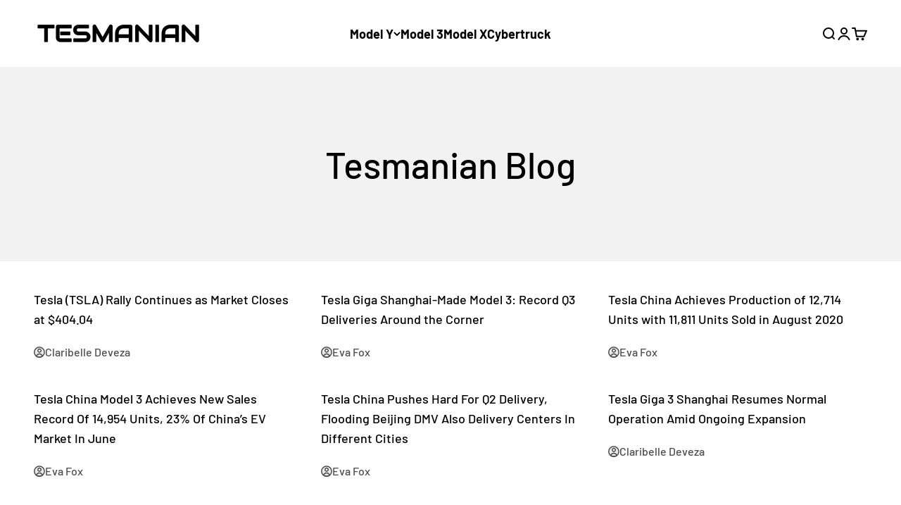

--- FILE ---
content_type: text/html; charset=utf-8
request_url: https://www.tesmanian.com/blogs/tesmanian-blog/tagged/mic-model-3-deliveries
body_size: 33090
content:
<!doctype html>

<html lang="en" dir="ltr">
  <head>
    <meta charset="utf-8">
    <meta name="viewport" content="width=device-width, initial-scale=1.0, height=device-height, minimum-scale=1.0, maximum-scale=1.0">
    <meta name="theme-color" content="#ffffff">

    <meta name="robots" content="max-image-preview:large">    
    <meta property="fb:pages" content="243634806418256" />
    <meta name="p:domain_verify" content="434eedceaffa875a63fa0489f26049f8"/>

    <title>Tesla News | TESMANIAN</title><meta name="description" content="Tesla News - Stay updated with the latest news on Tesla vehicles, including Model 3, Model Y, Model S, and Model X, as well as SpaceX and Elon Musk."><link rel="canonical" href="https://www.tesmanian.com/blogs/tesmanian-blog/tagged/mic-model-3-deliveries"><link rel="shortcut icon" href="//www.tesmanian.com/cdn/shop/files/favi-icon_a6264a5e-1fa8-4b27-a84f-b8bb094c6c1c.png?v=1670539941&width=96">
      <link rel="apple-touch-icon" href="//www.tesmanian.com/cdn/shop/files/favi-icon_a6264a5e-1fa8-4b27-a84f-b8bb094c6c1c.png?v=1670539941&width=180"><link rel="preconnect" href="https://cdn.shopify.com">
    <link rel="preconnect" href="https://fonts.shopifycdn.com" crossorigin>
    <link rel="dns-prefetch" href="https://productreviews.shopifycdn.com"><link rel="preload" href="//www.tesmanian.com/cdn/fonts/barlow/barlow_n7.691d1d11f150e857dcbc1c10ef03d825bc378d81.woff2" as="font" type="font/woff2" crossorigin><link rel="preload" href="//www.tesmanian.com/cdn/fonts/barlow/barlow_n5.a193a1990790eba0cc5cca569d23799830e90f07.woff2" as="font" type="font/woff2" crossorigin><meta property="og:type" content="website">
  <meta property="og:title" content="Tesla News | TESMANIAN"><meta property="og:image" content="http://www.tesmanian.com/cdn/shop/files/Tesmanian-paypal-logo.jpg?v=1761279726&width=2048">
  <meta property="og:image:secure_url" content="https://www.tesmanian.com/cdn/shop/files/Tesmanian-paypal-logo.jpg?v=1761279726&width=2048">
  <meta property="og:image:width" content="500">
  <meta property="og:image:height" content="500"><meta property="og:description" content="Tesla News - Stay updated with the latest news on Tesla vehicles, including Model 3, Model Y, Model S, and Model X, as well as SpaceX and Elon Musk."><meta property="og:url" content="https://www.tesmanian.com/blogs/tesmanian-blog/tagged/mic-model-3-deliveries">
<meta property="og:site_name" content="TESMANIAN"><meta name="twitter:card" content="summary"><meta name="twitter:title" content="Tesla News | TESMANIAN">
  <meta name="twitter:description" content="Tesla News - Stay updated with the latest news on Tesla vehicles, including Model 3, Model Y, Model S, and Model X, as well as SpaceX and Elon Musk."><meta name="twitter:image" content="https://www.tesmanian.com/cdn/shop/files/Tesmanian-paypal-logo.jpg?crop=center&height=1200&v=1761279726&width=1200">
  <meta name="twitter:image:alt" content=""><script async crossorigin fetchpriority="high" src="/cdn/shopifycloud/importmap-polyfill/es-modules-shim.2.4.0.js"></script>
<script type="application/ld+json">
  {
    "@context": "https://schema.org",
    "@type": "BreadcrumbList",
    "itemListElement": [{
        "@type": "ListItem",
        "position": 1,
        "name": "Home",
        "item": "https://www.tesmanian.com"
      },{
            "@type": "ListItem",
            "position": 2,
            "name": "Tesmanian Blog",
            "item": "https://www.tesmanian.com/blogs/tesmanian-blog"
          }]
  }
</script><style>/* Typography (heading) */
  @font-face {
  font-family: Barlow;
  font-weight: 700;
  font-style: normal;
  font-display: fallback;
  src: url("//www.tesmanian.com/cdn/fonts/barlow/barlow_n7.691d1d11f150e857dcbc1c10ef03d825bc378d81.woff2") format("woff2"),
       url("//www.tesmanian.com/cdn/fonts/barlow/barlow_n7.4fdbb1cb7da0e2c2f88492243ffa2b4f91924840.woff") format("woff");
}

@font-face {
  font-family: Barlow;
  font-weight: 700;
  font-style: italic;
  font-display: fallback;
  src: url("//www.tesmanian.com/cdn/fonts/barlow/barlow_i7.50e19d6cc2ba5146fa437a5a7443c76d5d730103.woff2") format("woff2"),
       url("//www.tesmanian.com/cdn/fonts/barlow/barlow_i7.47e9f98f1b094d912e6fd631cc3fe93d9f40964f.woff") format("woff");
}

/* Typography (body) */
  @font-face {
  font-family: Barlow;
  font-weight: 500;
  font-style: normal;
  font-display: fallback;
  src: url("//www.tesmanian.com/cdn/fonts/barlow/barlow_n5.a193a1990790eba0cc5cca569d23799830e90f07.woff2") format("woff2"),
       url("//www.tesmanian.com/cdn/fonts/barlow/barlow_n5.ae31c82169b1dc0715609b8cc6a610b917808358.woff") format("woff");
}

@font-face {
  font-family: Barlow;
  font-weight: 500;
  font-style: italic;
  font-display: fallback;
  src: url("//www.tesmanian.com/cdn/fonts/barlow/barlow_i5.714d58286997b65cd479af615cfa9bb0a117a573.woff2") format("woff2"),
       url("//www.tesmanian.com/cdn/fonts/barlow/barlow_i5.0120f77e6447d3b5df4bbec8ad8c2d029d87fb21.woff") format("woff");
}

@font-face {
  font-family: Barlow;
  font-weight: 700;
  font-style: normal;
  font-display: fallback;
  src: url("//www.tesmanian.com/cdn/fonts/barlow/barlow_n7.691d1d11f150e857dcbc1c10ef03d825bc378d81.woff2") format("woff2"),
       url("//www.tesmanian.com/cdn/fonts/barlow/barlow_n7.4fdbb1cb7da0e2c2f88492243ffa2b4f91924840.woff") format("woff");
}

@font-face {
  font-family: Barlow;
  font-weight: 700;
  font-style: italic;
  font-display: fallback;
  src: url("//www.tesmanian.com/cdn/fonts/barlow/barlow_i7.50e19d6cc2ba5146fa437a5a7443c76d5d730103.woff2") format("woff2"),
       url("//www.tesmanian.com/cdn/fonts/barlow/barlow_i7.47e9f98f1b094d912e6fd631cc3fe93d9f40964f.woff") format("woff");
}

:root {
    /**
     * ---------------------------------------------------------------------
     * SPACING VARIABLES
     *
     * We are using a spacing inspired from frameworks like Tailwind CSS.
     * ---------------------------------------------------------------------
     */
    --spacing-0-5: 0.125rem; /* 2px */
    --spacing-1: 0.25rem; /* 4px */
    --spacing-1-5: 0.375rem; /* 6px */
    --spacing-2: 0.5rem; /* 8px */
    --spacing-2-5: 0.625rem; /* 10px */
    --spacing-3: 0.75rem; /* 12px */
    --spacing-3-5: 0.875rem; /* 14px */
    --spacing-4: 1rem; /* 16px */
    --spacing-4-5: 1.125rem; /* 18px */
    --spacing-5: 1.25rem; /* 20px */
    --spacing-5-5: 1.375rem; /* 22px */
    --spacing-6: 1.5rem; /* 24px */
    --spacing-6-5: 1.625rem; /* 26px */
    --spacing-7: 1.75rem; /* 28px */
    --spacing-7-5: 1.875rem; /* 30px */
    --spacing-8: 2rem; /* 32px */
    --spacing-8-5: 2.125rem; /* 34px */
    --spacing-9: 2.25rem; /* 36px */
    --spacing-9-5: 2.375rem; /* 38px */
    --spacing-10: 2.5rem; /* 40px */
    --spacing-11: 2.75rem; /* 44px */
    --spacing-12: 3rem; /* 48px */
    --spacing-14: 3.5rem; /* 56px */
    --spacing-16: 4rem; /* 64px */
    --spacing-18: 4.5rem; /* 72px */
    --spacing-20: 5rem; /* 80px */
    --spacing-24: 6rem; /* 96px */
    --spacing-28: 7rem; /* 112px */
    --spacing-32: 8rem; /* 128px */
    --spacing-36: 9rem; /* 144px */
    --spacing-40: 10rem; /* 160px */
    --spacing-44: 11rem; /* 176px */
    --spacing-48: 12rem; /* 192px */
    --spacing-52: 13rem; /* 208px */
    --spacing-56: 14rem; /* 224px */
    --spacing-60: 15rem; /* 240px */
    --spacing-64: 16rem; /* 256px */
    --spacing-72: 18rem; /* 288px */
    --spacing-80: 20rem; /* 320px */
    --spacing-96: 24rem; /* 384px */

    /* Container */
    --container-max-width: 1600px;
    --container-narrow-max-width: 1350px;
    --container-gutter: var(--spacing-5);
    --section-outer-spacing-block: var(--spacing-10);
    --section-inner-max-spacing-block: var(--spacing-9);
    --section-inner-spacing-inline: var(--container-gutter);
    --section-stack-spacing-block: var(--spacing-8);

    /* Grid gutter */
    --grid-gutter: var(--spacing-5);

    /* Product list settings */
    --product-list-row-gap: var(--spacing-8);
    --product-list-column-gap: var(--grid-gutter);

    /* Form settings */
    --input-gap: var(--spacing-2);
    --input-height: 2.625rem;
    --input-padding-inline: var(--spacing-4);

    /* Other sizes */
    --sticky-area-height: calc(var(--sticky-announcement-bar-enabled, 0) * var(--announcement-bar-height, 0px) + var(--sticky-header-enabled, 0) * var(--header-height, 0px));

    /* RTL support */
    --transform-logical-flip: 1;
    --transform-origin-start: left;
    --transform-origin-end: right;

    /**
     * ---------------------------------------------------------------------
     * TYPOGRAPHY
     * ---------------------------------------------------------------------
     */

    /* Font properties */
    --heading-font-family: Barlow, sans-serif;
    --heading-font-weight: 700;
    --heading-font-style: normal;
    --heading-text-transform: normal;
    --heading-letter-spacing: -0.01em;
    --text-font-family: Barlow, sans-serif;
    --text-font-weight: 500;
    --text-font-style: normal;
    --text-letter-spacing: 0.0em;

    /* Font sizes */
    --text-h0: 2.5rem;
    --text-h1: 1.75rem;
    --text-h2: 1.5rem;
    --text-h3: 1.375rem;
    --text-h4: 1.125rem;
    --text-h5: 1.125rem;
    --text-h6: 1rem;
    --text-xs: 0.8125rem;
    --text-sm: 0.875rem;
    --text-base: 1.0rem;
    --text-lg: 1.25rem;

    /**
     * ---------------------------------------------------------------------
     * COLORS
     * ---------------------------------------------------------------------
     */

    /* Color settings */--accent: 28 73 194;
    --text-primary: 0 0 0;
    --background-primary: 255 255 255;
    --dialog-background: 255 255 255;
    --border-color: var(--text-color, var(--text-primary)) / 0.12;

    /* Button colors */
    --button-background-primary: 28 73 194;
    --button-text-primary: 255 255 255;
    --button-background-secondary: 0 0 0;
    --button-text-secondary: 255 255 255;

    /* Status colors */
    --success-background: 238 241 235;
    --success-text: 112 138 92;
    --warning-background: 252 240 227;
    --warning-text: 227 126 22;
    --error-background: 245 229 229;
    --error-text: 170 40 38;

    /* Product colors */
    --on-sale-text: 65 161 57;
    --on-sale-badge-background: 65 161 57;
    --on-sale-badge-text: 255 255 255;
    --sold-out-badge-background: 190 189 185;
    --sold-out-badge-text: 0 0 0;
    --primary-badge-background: 142 204 243;
    --primary-badge-text: 0 0 0;
    --star-color: 255 183 74;
    --product-card-background: 254 254 254;
    --product-card-text: 0 0 0;

    /* Header colors */
    --header-background: 255 255 255;
    --header-text: 0 0 0;

    /* Footer colors */
    --footer-background: 255 255 255;
    --footer-text: 0 0 0;

    /* Rounded variables (used for border radius) */
    --rounded-xs: 0.0rem;
    --rounded-sm: 0.0rem;
    --rounded: 0.0rem;
    --rounded-lg: 0.0rem;
    --rounded-full: 9999px;

    --rounded-button: 0.0rem;
    --rounded-input: 0.0rem;

    /* Box shadow */
    --shadow-sm: 0 2px 8px rgb(var(--text-primary) / 0.0);
    --shadow: 0 5px 15px rgb(var(--text-primary) / 0.0);
    --shadow-md: 0 5px 30px rgb(var(--text-primary) / 0.0);
    --shadow-block: 0px 0px 50px rgb(var(--text-primary) / 0.0);

    /**
     * ---------------------------------------------------------------------
     * OTHER
     * ---------------------------------------------------------------------
     */

    --stagger-products-reveal-opacity: 0;
    --cursor-close-svg-url: url(//www.tesmanian.com/cdn/shop/t/50/assets/cursor-close.svg?v=147174565022153725511761276894);
    --cursor-zoom-in-svg-url: url(//www.tesmanian.com/cdn/shop/t/50/assets/cursor-zoom-in.svg?v=154953035094101115921761276894);
    --cursor-zoom-out-svg-url: url(//www.tesmanian.com/cdn/shop/t/50/assets/cursor-zoom-out.svg?v=16155520337305705181761276894);
    --checkmark-svg-url: url(//www.tesmanian.com/cdn/shop/t/50/assets/checkmark.svg?v=77552481021870063511761276894);
  }

  [dir="rtl"]:root {
    /* RTL support */
    --transform-logical-flip: -1;
    --transform-origin-start: right;
    --transform-origin-end: left;
  }

  @media screen and (min-width: 700px) {
    :root {
      /* Typography (font size) */
      --text-h0: 3.25rem;
      --text-h1: 2.25rem;
      --text-h2: 1.75rem;
      --text-h3: 1.625rem;
      --text-h4: 1.25rem;
      --text-h5: 1.25rem;
      --text-h6: 1.125rem;

      --text-xs: 0.875rem;
      --text-sm: 1.0rem;
      --text-base: 1.125rem;
      --text-lg: 1.375rem;

      /* Spacing */
      --container-gutter: 2rem;
      --section-outer-spacing-block: var(--spacing-14);
      --section-inner-max-spacing-block: var(--spacing-10);
      --section-inner-spacing-inline: var(--spacing-14);
      --section-stack-spacing-block: var(--spacing-12);

      /* Grid gutter */
      --grid-gutter: var(--spacing-6);

      /* Product list settings */
      --product-list-row-gap: var(--spacing-12);

      /* Form settings */
      --input-gap: 1rem;
      --input-height: 3.125rem;
      --input-padding-inline: var(--spacing-5);
    }
  }

  @media screen and (min-width: 1000px) {
    :root {
      /* Spacing settings */
      --container-gutter: var(--spacing-12);
      --section-outer-spacing-block: var(--spacing-16);
      --section-inner-max-spacing-block: var(--spacing-14);
      --section-inner-spacing-inline: var(--spacing-18);
      --section-stack-spacing-block: var(--spacing-12);
    }
  }

  @media screen and (min-width: 1150px) {
    :root {
      /* Spacing settings */
      --container-gutter: var(--spacing-12);
      --section-outer-spacing-block: var(--spacing-16);
      --section-inner-max-spacing-block: var(--spacing-14);
      --section-inner-spacing-inline: var(--spacing-18);
      --section-stack-spacing-block: var(--spacing-12);
    }
  }

  @media screen and (min-width: 1400px) {
    :root {
      /* Typography (font size) */
      --text-h0: 4rem;
      --text-h1: 3rem;
      --text-h2: 2.5rem;
      --text-h3: 1.75rem;
      --text-h4: 1.5rem;
      --text-h5: 1.25rem;
      --text-h6: 1.25rem;

      --section-outer-spacing-block: var(--spacing-20);
      --section-inner-max-spacing-block: var(--spacing-16);
      --section-inner-spacing-inline: var(--spacing-20);
    }
  }

  @media screen and (min-width: 1600px) {
    :root {
      --section-outer-spacing-block: var(--spacing-20);
      --section-inner-max-spacing-block: var(--spacing-18);
      --section-inner-spacing-inline: var(--spacing-24);
    }
  }

  /**
   * ---------------------------------------------------------------------
   * LIQUID DEPENDANT CSS
   *
   * Our main CSS is Liquid free, but some very specific features depend on
   * theme settings, so we have them here
   * ---------------------------------------------------------------------
   */@media screen and (pointer: fine) {
        /* The !important are for the Shopify Payment button to ensure we override the default from Shopify styles */
        .button:not([disabled]):not(.button--outline):hover, .btn:not([disabled]):hover, .shopify-payment-button__button--unbranded:not([disabled]):hover {
          background-color: transparent !important;
          color: rgb(var(--button-outline-color) / var(--button-background-opacity, 1)) !important;
          box-shadow: inset 0 0 0 2px currentColor !important;
        }

        .button--outline:not([disabled]):hover {
          background: rgb(var(--button-background));
          color: rgb(var(--button-text-color));
          box-shadow: inset 0 0 0 2px rgb(var(--button-background));
        }
      }</style><script>
  // This allows to expose several variables to the global scope, to be used in scripts
  window.themeVariables = {
    settings: {
      showPageTransition: null,
      staggerProductsApparition: true,
      reduceDrawerAnimation: false,
      reduceMenuAnimation: false,
      headingApparition: "split_rotation",
      pageType: "blog",
      moneyFormat: "${{amount}}",
      moneyWithCurrencyFormat: "${{amount}} USD",
      currencyCodeEnabled: false,
      cartType: "drawer",
      showDiscount: false,
      discountMode: "saving",
      pageBackground: "#ffffff",
      textColor: "#000000"
    },

    strings: {
      accessibilityClose: "Close",
      accessibilityNext: "Next",
      accessibilityPrevious: "Previous",
      closeGallery: "Close gallery",
      zoomGallery: "Zoom",
      errorGallery: "Image cannot be loaded",
      searchNoResults: "No results could be found.",
      addOrderNote: "Add order note",
      editOrderNote: "Edit order note",
      shippingEstimatorNoResults: "Sorry, we do not ship to your address.",
      shippingEstimatorOneResult: "There is one shipping rate for your address:",
      shippingEstimatorMultipleResults: "There are several shipping rates for your address:",
      shippingEstimatorError: "One or more error occurred while retrieving shipping rates:"
    },

    breakpoints: {
      'sm': 'screen and (min-width: 700px)',
      'md': 'screen and (min-width: 1000px)',
      'lg': 'screen and (min-width: 1150px)',
      'xl': 'screen and (min-width: 1400px)',

      'sm-max': 'screen and (max-width: 699px)',
      'md-max': 'screen and (max-width: 999px)',
      'lg-max': 'screen and (max-width: 1149px)',
      'xl-max': 'screen and (max-width: 1399px)'
    }
  };

  // For detecting native share
  document.documentElement.classList.add(`native-share--${navigator.share ? 'enabled' : 'disabled'}`);</script><script type="importmap">{
        "imports": {
          "vendor": "//www.tesmanian.com/cdn/shop/t/50/assets/vendor.min.js?v=166563502121812900551761276873",
          "theme": "//www.tesmanian.com/cdn/shop/t/50/assets/theme.js?v=63782355822096238611761276873",
          "photoswipe": "//www.tesmanian.com/cdn/shop/t/50/assets/photoswipe.min.js?v=13374349288281597431761276872"
        }
      }
    </script>

    <script type="module" src="//www.tesmanian.com/cdn/shop/t/50/assets/vendor.min.js?v=166563502121812900551761276873"></script>
    <script type="module" src="//www.tesmanian.com/cdn/shop/t/50/assets/theme.js?v=63782355822096238611761276873"></script>

    
    <script data-ad-client="ca-pub-6576288802097205" async src="https://pagead2.googlesyndication.com/pagead/js/adsbygoogle.js"></script>   
    

    <script>window.performance && window.performance.mark && window.performance.mark('shopify.content_for_header.start');</script><meta id="shopify-digital-wallet" name="shopify-digital-wallet" content="/17382047844/digital_wallets/dialog">
<meta name="shopify-checkout-api-token" content="83300d14adda4db7a7f50ec15f71d4d5">
<meta id="in-context-paypal-metadata" data-shop-id="17382047844" data-venmo-supported="false" data-environment="production" data-locale="en_US" data-paypal-v4="true" data-currency="USD">
<link rel="alternate" type="application/atom+xml" title="Feed" href="/blogs/tesmanian-blog/tagged/mic-model-3-deliveries.atom" />
<link rel="next" href="/blogs/tesmanian-blog/tagged/mic-model-3-deliveries?page=2">
<script async="async" src="/checkouts/internal/preloads.js?locale=en-US"></script>
<link rel="preconnect" href="https://shop.app" crossorigin="anonymous">
<script async="async" src="https://shop.app/checkouts/internal/preloads.js?locale=en-US&shop_id=17382047844" crossorigin="anonymous"></script>
<script id="apple-pay-shop-capabilities" type="application/json">{"shopId":17382047844,"countryCode":"US","currencyCode":"USD","merchantCapabilities":["supports3DS"],"merchantId":"gid:\/\/shopify\/Shop\/17382047844","merchantName":"TESMANIAN","requiredBillingContactFields":["postalAddress","email","phone"],"requiredShippingContactFields":["postalAddress","email","phone"],"shippingType":"shipping","supportedNetworks":["visa","masterCard","amex","discover","elo","jcb"],"total":{"type":"pending","label":"TESMANIAN","amount":"1.00"},"shopifyPaymentsEnabled":true,"supportsSubscriptions":true}</script>
<script id="shopify-features" type="application/json">{"accessToken":"83300d14adda4db7a7f50ec15f71d4d5","betas":["rich-media-storefront-analytics"],"domain":"www.tesmanian.com","predictiveSearch":true,"shopId":17382047844,"locale":"en"}</script>
<script>var Shopify = Shopify || {};
Shopify.shop = "tesmanian.myshopify.com";
Shopify.locale = "en";
Shopify.currency = {"active":"USD","rate":"1.0"};
Shopify.country = "US";
Shopify.theme = {"name":"Production - 102325 - V6.11.2","id":148626931900,"schema_name":"Impact","schema_version":"6.11.2","theme_store_id":1190,"role":"main"};
Shopify.theme.handle = "null";
Shopify.theme.style = {"id":null,"handle":null};
Shopify.cdnHost = "www.tesmanian.com/cdn";
Shopify.routes = Shopify.routes || {};
Shopify.routes.root = "/";</script>
<script type="module">!function(o){(o.Shopify=o.Shopify||{}).modules=!0}(window);</script>
<script>!function(o){function n(){var o=[];function n(){o.push(Array.prototype.slice.apply(arguments))}return n.q=o,n}var t=o.Shopify=o.Shopify||{};t.loadFeatures=n(),t.autoloadFeatures=n()}(window);</script>
<script>
  window.ShopifyPay = window.ShopifyPay || {};
  window.ShopifyPay.apiHost = "shop.app\/pay";
  window.ShopifyPay.redirectState = null;
</script>
<script id="shop-js-analytics" type="application/json">{"pageType":"blog"}</script>
<script defer="defer" async type="module" src="//www.tesmanian.com/cdn/shopifycloud/shop-js/modules/v2/client.init-shop-cart-sync_C5BV16lS.en.esm.js"></script>
<script defer="defer" async type="module" src="//www.tesmanian.com/cdn/shopifycloud/shop-js/modules/v2/chunk.common_CygWptCX.esm.js"></script>
<script type="module">
  await import("//www.tesmanian.com/cdn/shopifycloud/shop-js/modules/v2/client.init-shop-cart-sync_C5BV16lS.en.esm.js");
await import("//www.tesmanian.com/cdn/shopifycloud/shop-js/modules/v2/chunk.common_CygWptCX.esm.js");

  window.Shopify.SignInWithShop?.initShopCartSync?.({"fedCMEnabled":true,"windoidEnabled":true});

</script>
<script>
  window.Shopify = window.Shopify || {};
  if (!window.Shopify.featureAssets) window.Shopify.featureAssets = {};
  window.Shopify.featureAssets['shop-js'] = {"shop-cart-sync":["modules/v2/client.shop-cart-sync_ZFArdW7E.en.esm.js","modules/v2/chunk.common_CygWptCX.esm.js"],"init-fed-cm":["modules/v2/client.init-fed-cm_CmiC4vf6.en.esm.js","modules/v2/chunk.common_CygWptCX.esm.js"],"shop-button":["modules/v2/client.shop-button_tlx5R9nI.en.esm.js","modules/v2/chunk.common_CygWptCX.esm.js"],"shop-cash-offers":["modules/v2/client.shop-cash-offers_DOA2yAJr.en.esm.js","modules/v2/chunk.common_CygWptCX.esm.js","modules/v2/chunk.modal_D71HUcav.esm.js"],"init-windoid":["modules/v2/client.init-windoid_sURxWdc1.en.esm.js","modules/v2/chunk.common_CygWptCX.esm.js"],"shop-toast-manager":["modules/v2/client.shop-toast-manager_ClPi3nE9.en.esm.js","modules/v2/chunk.common_CygWptCX.esm.js"],"init-shop-email-lookup-coordinator":["modules/v2/client.init-shop-email-lookup-coordinator_B8hsDcYM.en.esm.js","modules/v2/chunk.common_CygWptCX.esm.js"],"init-shop-cart-sync":["modules/v2/client.init-shop-cart-sync_C5BV16lS.en.esm.js","modules/v2/chunk.common_CygWptCX.esm.js"],"avatar":["modules/v2/client.avatar_BTnouDA3.en.esm.js"],"pay-button":["modules/v2/client.pay-button_FdsNuTd3.en.esm.js","modules/v2/chunk.common_CygWptCX.esm.js"],"init-customer-accounts":["modules/v2/client.init-customer-accounts_DxDtT_ad.en.esm.js","modules/v2/client.shop-login-button_C5VAVYt1.en.esm.js","modules/v2/chunk.common_CygWptCX.esm.js","modules/v2/chunk.modal_D71HUcav.esm.js"],"init-shop-for-new-customer-accounts":["modules/v2/client.init-shop-for-new-customer-accounts_ChsxoAhi.en.esm.js","modules/v2/client.shop-login-button_C5VAVYt1.en.esm.js","modules/v2/chunk.common_CygWptCX.esm.js","modules/v2/chunk.modal_D71HUcav.esm.js"],"shop-login-button":["modules/v2/client.shop-login-button_C5VAVYt1.en.esm.js","modules/v2/chunk.common_CygWptCX.esm.js","modules/v2/chunk.modal_D71HUcav.esm.js"],"init-customer-accounts-sign-up":["modules/v2/client.init-customer-accounts-sign-up_CPSyQ0Tj.en.esm.js","modules/v2/client.shop-login-button_C5VAVYt1.en.esm.js","modules/v2/chunk.common_CygWptCX.esm.js","modules/v2/chunk.modal_D71HUcav.esm.js"],"shop-follow-button":["modules/v2/client.shop-follow-button_Cva4Ekp9.en.esm.js","modules/v2/chunk.common_CygWptCX.esm.js","modules/v2/chunk.modal_D71HUcav.esm.js"],"checkout-modal":["modules/v2/client.checkout-modal_BPM8l0SH.en.esm.js","modules/v2/chunk.common_CygWptCX.esm.js","modules/v2/chunk.modal_D71HUcav.esm.js"],"lead-capture":["modules/v2/client.lead-capture_Bi8yE_yS.en.esm.js","modules/v2/chunk.common_CygWptCX.esm.js","modules/v2/chunk.modal_D71HUcav.esm.js"],"shop-login":["modules/v2/client.shop-login_D6lNrXab.en.esm.js","modules/v2/chunk.common_CygWptCX.esm.js","modules/v2/chunk.modal_D71HUcav.esm.js"],"payment-terms":["modules/v2/client.payment-terms_CZxnsJam.en.esm.js","modules/v2/chunk.common_CygWptCX.esm.js","modules/v2/chunk.modal_D71HUcav.esm.js"]};
</script>
<script>(function() {
  var isLoaded = false;
  function asyncLoad() {
    if (isLoaded) return;
    isLoaded = true;
    var urls = ["\/\/cdn.shopify.com\/proxy\/e282b9168cec9cce86bfa3cf01e7f9ba8ac5c8012cd840b63f1fca66aa9c084e\/api.goaffpro.com\/loader.js?shop=tesmanian.myshopify.com\u0026sp-cache-control=cHVibGljLCBtYXgtYWdlPTkwMA"];
    for (var i = 0; i < urls.length; i++) {
      var s = document.createElement('script');
      s.type = 'text/javascript';
      s.async = true;
      s.src = urls[i];
      var x = document.getElementsByTagName('script')[0];
      x.parentNode.insertBefore(s, x);
    }
  };
  if(window.attachEvent) {
    window.attachEvent('onload', asyncLoad);
  } else {
    window.addEventListener('load', asyncLoad, false);
  }
})();</script>
<script id="__st">var __st={"a":17382047844,"offset":-28800,"reqid":"1a38e86f-97cc-4a8c-963d-74b347c70373-1768785673","pageurl":"www.tesmanian.com\/blogs\/tesmanian-blog\/tagged\/mic-model-3-deliveries","s":"blogs-48406462564","u":"239fabb5cb81","p":"blog","rtyp":"blog","rid":48406462564};</script>
<script>window.ShopifyPaypalV4VisibilityTracking = true;</script>
<script id="captcha-bootstrap">!function(){'use strict';const t='contact',e='account',n='new_comment',o=[[t,t],['blogs',n],['comments',n],[t,'customer']],c=[[e,'customer_login'],[e,'guest_login'],[e,'recover_customer_password'],[e,'create_customer']],r=t=>t.map((([t,e])=>`form[action*='/${t}']:not([data-nocaptcha='true']) input[name='form_type'][value='${e}']`)).join(','),a=t=>()=>t?[...document.querySelectorAll(t)].map((t=>t.form)):[];function s(){const t=[...o],e=r(t);return a(e)}const i='password',u='form_key',d=['recaptcha-v3-token','g-recaptcha-response','h-captcha-response',i],f=()=>{try{return window.sessionStorage}catch{return}},m='__shopify_v',_=t=>t.elements[u];function p(t,e,n=!1){try{const o=window.sessionStorage,c=JSON.parse(o.getItem(e)),{data:r}=function(t){const{data:e,action:n}=t;return t[m]||n?{data:e,action:n}:{data:t,action:n}}(c);for(const[e,n]of Object.entries(r))t.elements[e]&&(t.elements[e].value=n);n&&o.removeItem(e)}catch(o){console.error('form repopulation failed',{error:o})}}const l='form_type',E='cptcha';function T(t){t.dataset[E]=!0}const w=window,h=w.document,L='Shopify',v='ce_forms',y='captcha';let A=!1;((t,e)=>{const n=(g='f06e6c50-85a8-45c8-87d0-21a2b65856fe',I='https://cdn.shopify.com/shopifycloud/storefront-forms-hcaptcha/ce_storefront_forms_captcha_hcaptcha.v1.5.2.iife.js',D={infoText:'Protected by hCaptcha',privacyText:'Privacy',termsText:'Terms'},(t,e,n)=>{const o=w[L][v],c=o.bindForm;if(c)return c(t,g,e,D).then(n);var r;o.q.push([[t,g,e,D],n]),r=I,A||(h.body.append(Object.assign(h.createElement('script'),{id:'captcha-provider',async:!0,src:r})),A=!0)});var g,I,D;w[L]=w[L]||{},w[L][v]=w[L][v]||{},w[L][v].q=[],w[L][y]=w[L][y]||{},w[L][y].protect=function(t,e){n(t,void 0,e),T(t)},Object.freeze(w[L][y]),function(t,e,n,w,h,L){const[v,y,A,g]=function(t,e,n){const i=e?o:[],u=t?c:[],d=[...i,...u],f=r(d),m=r(i),_=r(d.filter((([t,e])=>n.includes(e))));return[a(f),a(m),a(_),s()]}(w,h,L),I=t=>{const e=t.target;return e instanceof HTMLFormElement?e:e&&e.form},D=t=>v().includes(t);t.addEventListener('submit',(t=>{const e=I(t);if(!e)return;const n=D(e)&&!e.dataset.hcaptchaBound&&!e.dataset.recaptchaBound,o=_(e),c=g().includes(e)&&(!o||!o.value);(n||c)&&t.preventDefault(),c&&!n&&(function(t){try{if(!f())return;!function(t){const e=f();if(!e)return;const n=_(t);if(!n)return;const o=n.value;o&&e.removeItem(o)}(t);const e=Array.from(Array(32),(()=>Math.random().toString(36)[2])).join('');!function(t,e){_(t)||t.append(Object.assign(document.createElement('input'),{type:'hidden',name:u})),t.elements[u].value=e}(t,e),function(t,e){const n=f();if(!n)return;const o=[...t.querySelectorAll(`input[type='${i}']`)].map((({name:t})=>t)),c=[...d,...o],r={};for(const[a,s]of new FormData(t).entries())c.includes(a)||(r[a]=s);n.setItem(e,JSON.stringify({[m]:1,action:t.action,data:r}))}(t,e)}catch(e){console.error('failed to persist form',e)}}(e),e.submit())}));const S=(t,e)=>{t&&!t.dataset[E]&&(n(t,e.some((e=>e===t))),T(t))};for(const o of['focusin','change'])t.addEventListener(o,(t=>{const e=I(t);D(e)&&S(e,y())}));const B=e.get('form_key'),M=e.get(l),P=B&&M;t.addEventListener('DOMContentLoaded',(()=>{const t=y();if(P)for(const e of t)e.elements[l].value===M&&p(e,B);[...new Set([...A(),...v().filter((t=>'true'===t.dataset.shopifyCaptcha))])].forEach((e=>S(e,t)))}))}(h,new URLSearchParams(w.location.search),n,t,e,['guest_login'])})(!0,!1)}();</script>
<script integrity="sha256-4kQ18oKyAcykRKYeNunJcIwy7WH5gtpwJnB7kiuLZ1E=" data-source-attribution="shopify.loadfeatures" defer="defer" src="//www.tesmanian.com/cdn/shopifycloud/storefront/assets/storefront/load_feature-a0a9edcb.js" crossorigin="anonymous"></script>
<script crossorigin="anonymous" defer="defer" src="//www.tesmanian.com/cdn/shopifycloud/storefront/assets/shopify_pay/storefront-65b4c6d7.js?v=20250812"></script>
<script data-source-attribution="shopify.dynamic_checkout.dynamic.init">var Shopify=Shopify||{};Shopify.PaymentButton=Shopify.PaymentButton||{isStorefrontPortableWallets:!0,init:function(){window.Shopify.PaymentButton.init=function(){};var t=document.createElement("script");t.src="https://www.tesmanian.com/cdn/shopifycloud/portable-wallets/latest/portable-wallets.en.js",t.type="module",document.head.appendChild(t)}};
</script>
<script data-source-attribution="shopify.dynamic_checkout.buyer_consent">
  function portableWalletsHideBuyerConsent(e){var t=document.getElementById("shopify-buyer-consent"),n=document.getElementById("shopify-subscription-policy-button");t&&n&&(t.classList.add("hidden"),t.setAttribute("aria-hidden","true"),n.removeEventListener("click",e))}function portableWalletsShowBuyerConsent(e){var t=document.getElementById("shopify-buyer-consent"),n=document.getElementById("shopify-subscription-policy-button");t&&n&&(t.classList.remove("hidden"),t.removeAttribute("aria-hidden"),n.addEventListener("click",e))}window.Shopify?.PaymentButton&&(window.Shopify.PaymentButton.hideBuyerConsent=portableWalletsHideBuyerConsent,window.Shopify.PaymentButton.showBuyerConsent=portableWalletsShowBuyerConsent);
</script>
<script data-source-attribution="shopify.dynamic_checkout.cart.bootstrap">document.addEventListener("DOMContentLoaded",(function(){function t(){return document.querySelector("shopify-accelerated-checkout-cart, shopify-accelerated-checkout")}if(t())Shopify.PaymentButton.init();else{new MutationObserver((function(e,n){t()&&(Shopify.PaymentButton.init(),n.disconnect())})).observe(document.body,{childList:!0,subtree:!0})}}));
</script>
<link id="shopify-accelerated-checkout-styles" rel="stylesheet" media="screen" href="https://www.tesmanian.com/cdn/shopifycloud/portable-wallets/latest/accelerated-checkout-backwards-compat.css" crossorigin="anonymous">
<style id="shopify-accelerated-checkout-cart">
        #shopify-buyer-consent {
  margin-top: 1em;
  display: inline-block;
  width: 100%;
}

#shopify-buyer-consent.hidden {
  display: none;
}

#shopify-subscription-policy-button {
  background: none;
  border: none;
  padding: 0;
  text-decoration: underline;
  font-size: inherit;
  cursor: pointer;
}

#shopify-subscription-policy-button::before {
  box-shadow: none;
}

      </style>

<script>window.performance && window.performance.mark && window.performance.mark('shopify.content_for_header.end');</script>
<link href="//www.tesmanian.com/cdn/shop/t/50/assets/theme.css?v=146241697588771295391761278123" rel="stylesheet" type="text/css" media="all" /><!-- Global site tag (gtag.js) - Google Analytics GA4 -->
<script async src="https://www.googletagmanager.com/gtag/js?id=G-CVP4R0PXQN"></script>
<script>
  window.dataLayer = window.dataLayer || [];
  function gtag(){dataLayer.push(arguments);}
  gtag('js', new Date());

  gtag('config', 'G-CVP4R0PXQN');
</script>

<!-- Global site tag (gtag.js) - Google Ads: 760297483 -->
<script async src="https://www.googletagmanager.com/gtag/js?id=AW-760297483"></script>
<script>
  window.dataLayer = window.dataLayer || [];
  function gtag(){dataLayer.push(arguments);}
  gtag('js', new Date());

  gtag('config', 'AW-760297483');
</script>
    
<script>
  gtag('event', 'page_view', {
    'send_to': 'AW-760297483',
    'value': 'replace with value',
    'items': [{
      'id': 'replace with value',
      'google_business_vertical': 'retail'
    }]
  });
</script>
    
<script>(function(w,d,t,r,u){var f,n,i;w[u]=w[u]||[],f=function(){var o={ti:"25075548"};o.q=w[u],w[u]=new UET(o),w[u].push("pageLoad")},n=d.createElement(t),n.src=r,n.async=1,n.onload=n.onreadystatechange=function(){var s=this.readyState;s&&s!=="loaded"&&s!=="complete"||(f(),n.onload=n.onreadystatechange=null)},i=d.getElementsByTagName(t)[0],i.parentNode.insertBefore(n,i)})(window,document,"script","//bat.bing.com/bat.js","uetq");</script>
  
<script>
    
    
    
    
    var gsf_conversion_data = {page_type : '', event : '', data : {shop_currency : "USD"}};
    
</script>  
  <!-- BEGIN app block: shopify://apps/judge-me-reviews/blocks/judgeme_core/61ccd3b1-a9f2-4160-9fe9-4fec8413e5d8 --><!-- Start of Judge.me Core -->






<link rel="dns-prefetch" href="https://cdnwidget.judge.me">
<link rel="dns-prefetch" href="https://cdn.judge.me">
<link rel="dns-prefetch" href="https://cdn1.judge.me">
<link rel="dns-prefetch" href="https://api.judge.me">

<script data-cfasync='false' class='jdgm-settings-script'>window.jdgmSettings={"pagination":5,"disable_web_reviews":true,"badge_no_review_text":" (0)","badge_n_reviews_text":" ({{ n }})","badge_star_color":"#1C49C2","hide_badge_preview_if_no_reviews":false,"badge_hide_text":false,"enforce_center_preview_badge":false,"widget_title":"Customer Reviews","widget_open_form_text":"Write a review","widget_close_form_text":"Cancel review","widget_refresh_page_text":"Refresh page","widget_summary_text":"Based on {{ number_of_reviews }} review/reviews","widget_no_review_text":"Be the first to write a review","widget_name_field_text":"Display name","widget_verified_name_field_text":"Verified Name (public)","widget_name_placeholder_text":"Display name","widget_required_field_error_text":"This field is required.","widget_email_field_text":"Email address","widget_verified_email_field_text":"Verified Email (private, can not be edited)","widget_email_placeholder_text":"Your email address","widget_email_field_error_text":"Please enter a valid email address.","widget_rating_field_text":"Rating","widget_review_title_field_text":"Review Title","widget_review_title_placeholder_text":"Give your review a title","widget_review_body_field_text":"Review content","widget_review_body_placeholder_text":"Start writing here...","widget_pictures_field_text":"Picture/Video (optional)","widget_submit_review_text":"Submit Review","widget_submit_verified_review_text":"Submit Verified Review","widget_submit_success_msg_with_auto_publish":"Thank you! Please refresh the page in a few moments to see your review. You can remove or edit your review by logging into \u003ca href='https://judge.me/login' target='_blank' rel='nofollow noopener'\u003eJudge.me\u003c/a\u003e","widget_submit_success_msg_no_auto_publish":"Thank you! Your review will be published as soon as it is approved by the shop admin. You can remove or edit your review by logging into \u003ca href='https://judge.me/login' target='_blank' rel='nofollow noopener'\u003eJudge.me\u003c/a\u003e","widget_show_default_reviews_out_of_total_text":"Showing {{ n_reviews_shown }} out of {{ n_reviews }} reviews.","widget_show_all_link_text":"Show all","widget_show_less_link_text":"Show less","widget_author_said_text":"{{ reviewer_name }} said:","widget_days_text":"{{ n }} days ago","widget_weeks_text":"{{ n }} week/weeks ago","widget_months_text":"{{ n }} month/months ago","widget_years_text":"{{ n }} year/years ago","widget_yesterday_text":"Yesterday","widget_today_text":"Today","widget_replied_text":"\u003e\u003e {{ shop_name }} replied:","widget_read_more_text":"Read more","widget_reviewer_name_as_initial":"","widget_rating_filter_color":"","widget_rating_filter_see_all_text":"See all reviews","widget_sorting_most_recent_text":"Most Recent","widget_sorting_highest_rating_text":"Highest Rating","widget_sorting_lowest_rating_text":"Lowest Rating","widget_sorting_with_pictures_text":"Only Pictures","widget_sorting_most_helpful_text":"Most Helpful","widget_open_question_form_text":"Ask a question","widget_reviews_subtab_text":"Reviews","widget_questions_subtab_text":"Questions","widget_question_label_text":"Question","widget_answer_label_text":"Answer","widget_question_placeholder_text":"Write your question here","widget_submit_question_text":"Submit Question","widget_question_submit_success_text":"Thank you for your question! We will notify you once it gets answered.","widget_star_color":"#1C49C2","verified_badge_text":"Verified","verified_badge_bg_color":"","verified_badge_text_color":"","verified_badge_placement":"left-of-reviewer-name","widget_review_max_height":"","widget_hide_border":false,"widget_social_share":false,"widget_thumb":false,"widget_review_location_show":false,"widget_location_format":"","all_reviews_include_out_of_store_products":true,"all_reviews_out_of_store_text":"(out of store)","all_reviews_pagination":100,"all_reviews_product_name_prefix_text":"about","enable_review_pictures":true,"enable_question_anwser":false,"widget_theme":"","review_date_format":"mm/dd/yyyy","default_sort_method":"most-recent","widget_product_reviews_subtab_text":"Product Reviews","widget_shop_reviews_subtab_text":"Shop Reviews","widget_other_products_reviews_text":"Reviews for other products","widget_store_reviews_subtab_text":"Store reviews","widget_no_store_reviews_text":"This store hasn't received any reviews yet","widget_web_restriction_product_reviews_text":"This product hasn't received any reviews yet","widget_no_items_text":"No items found","widget_show_more_text":"Show more","widget_write_a_store_review_text":"Write a Store Review","widget_other_languages_heading":"Reviews in Other Languages","widget_translate_review_text":"Translate review to {{ language }}","widget_translating_review_text":"Translating...","widget_show_original_translation_text":"Show original ({{ language }})","widget_translate_review_failed_text":"Review couldn't be translated.","widget_translate_review_retry_text":"Retry","widget_translate_review_try_again_later_text":"Try again later","show_product_url_for_grouped_product":false,"widget_sorting_pictures_first_text":"Pictures First","show_pictures_on_all_rev_page_mobile":false,"show_pictures_on_all_rev_page_desktop":false,"floating_tab_hide_mobile_install_preference":false,"floating_tab_button_name":"★ Reviews","floating_tab_title":"Let customers speak for us","floating_tab_button_color":"","floating_tab_button_background_color":"","floating_tab_url":"","floating_tab_url_enabled":false,"floating_tab_tab_style":"text","all_reviews_text_badge_text":"Customers rate us {{ shop.metafields.judgeme.all_reviews_rating | round: 1 }}/5 based on {{ shop.metafields.judgeme.all_reviews_count }} reviews.","all_reviews_text_badge_text_branded_style":"{{ shop.metafields.judgeme.all_reviews_rating | round: 1 }} out of 5 stars based on {{ shop.metafields.judgeme.all_reviews_count }} reviews","is_all_reviews_text_badge_a_link":false,"show_stars_for_all_reviews_text_badge":false,"all_reviews_text_badge_url":"","all_reviews_text_style":"text","all_reviews_text_color_style":"judgeme_brand_color","all_reviews_text_color":"#108474","all_reviews_text_show_jm_brand":true,"featured_carousel_show_header":true,"featured_carousel_title":"Tesla Accessories Reviews","testimonials_carousel_title":"Customers are saying","videos_carousel_title":"Real customer stories","cards_carousel_title":"Customers are saying","featured_carousel_count_text":"{{ n }} reviews","featured_carousel_add_link_to_all_reviews_page":false,"featured_carousel_url":"","featured_carousel_show_images":true,"featured_carousel_autoslide_interval":5,"featured_carousel_arrows_on_the_sides":false,"featured_carousel_height":250,"featured_carousel_width":80,"featured_carousel_image_size":0,"featured_carousel_image_height":250,"featured_carousel_arrow_color":"#000000","verified_count_badge_style":"vintage","verified_count_badge_orientation":"horizontal","verified_count_badge_color_style":"judgeme_brand_color","verified_count_badge_color":"#108474","is_verified_count_badge_a_link":false,"verified_count_badge_url":"","verified_count_badge_show_jm_brand":true,"widget_rating_preset_default":5,"widget_first_sub_tab":"product-reviews","widget_show_histogram":true,"widget_histogram_use_custom_color":false,"widget_pagination_use_custom_color":false,"widget_star_use_custom_color":false,"widget_verified_badge_use_custom_color":false,"widget_write_review_use_custom_color":false,"picture_reminder_submit_button":"Upload Pictures","enable_review_videos":true,"mute_video_by_default":false,"widget_sorting_videos_first_text":"Videos First","widget_review_pending_text":"Pending","featured_carousel_items_for_large_screen":3,"social_share_options_order":"Facebook,Twitter","remove_microdata_snippet":true,"disable_json_ld":false,"enable_json_ld_products":false,"preview_badge_show_question_text":false,"preview_badge_no_question_text":"No questions","preview_badge_n_question_text":"{{ number_of_questions }} question/questions","qa_badge_show_icon":false,"qa_badge_position":"same-row","remove_judgeme_branding":false,"widget_add_search_bar":false,"widget_search_bar_placeholder":"Search","widget_sorting_verified_only_text":"Verified only","featured_carousel_theme":"card","featured_carousel_show_rating":true,"featured_carousel_show_title":true,"featured_carousel_show_body":true,"featured_carousel_show_date":true,"featured_carousel_show_reviewer":true,"featured_carousel_show_product":false,"featured_carousel_header_background_color":"#108474","featured_carousel_header_text_color":"#ffffff","featured_carousel_name_product_separator":"reviewed","featured_carousel_full_star_background":"#1C49C2","featured_carousel_empty_star_background":"#dadada","featured_carousel_vertical_theme_background":"#f9fafb","featured_carousel_verified_badge_enable":false,"featured_carousel_verified_badge_color":"#108474","featured_carousel_border_style":"round","featured_carousel_review_line_length_limit":3,"featured_carousel_more_reviews_button_text":"Read more reviews","featured_carousel_view_product_button_text":"View product","all_reviews_page_load_reviews_on":"scroll","all_reviews_page_load_more_text":"Load More Reviews","disable_fb_tab_reviews":false,"enable_ajax_cdn_cache":false,"widget_public_name_text":"displayed publicly like","default_reviewer_name":"John Smith","default_reviewer_name_has_non_latin":true,"widget_reviewer_anonymous":"Anonymous","medals_widget_title":"Judge.me Review Medals","medals_widget_background_color":"#f9fafb","medals_widget_position":"footer_all_pages","medals_widget_border_color":"#f9fafb","medals_widget_verified_text_position":"left","medals_widget_use_monochromatic_version":false,"medals_widget_elements_color":"#108474","show_reviewer_avatar":true,"widget_invalid_yt_video_url_error_text":"Not a YouTube video URL","widget_max_length_field_error_text":"Please enter no more than {0} characters.","widget_show_country_flag":false,"widget_show_collected_via_shop_app":false,"widget_verified_by_shop_badge_style":"light","widget_verified_by_shop_text":"Verified by Shop","widget_show_photo_gallery":false,"widget_load_with_code_splitting":true,"widget_ugc_install_preference":false,"widget_ugc_title":"Made by us, Shared by you","widget_ugc_subtitle":"Tag us to see your picture featured in our page","widget_ugc_arrows_color":"#ffffff","widget_ugc_primary_button_text":"Buy Now","widget_ugc_primary_button_background_color":"#108474","widget_ugc_primary_button_text_color":"#ffffff","widget_ugc_primary_button_border_width":"0","widget_ugc_primary_button_border_style":"none","widget_ugc_primary_button_border_color":"#108474","widget_ugc_primary_button_border_radius":"25","widget_ugc_secondary_button_text":"Load More","widget_ugc_secondary_button_background_color":"#ffffff","widget_ugc_secondary_button_text_color":"#108474","widget_ugc_secondary_button_border_width":"2","widget_ugc_secondary_button_border_style":"solid","widget_ugc_secondary_button_border_color":"#108474","widget_ugc_secondary_button_border_radius":"25","widget_ugc_reviews_button_text":"View Reviews","widget_ugc_reviews_button_background_color":"#ffffff","widget_ugc_reviews_button_text_color":"#108474","widget_ugc_reviews_button_border_width":"2","widget_ugc_reviews_button_border_style":"solid","widget_ugc_reviews_button_border_color":"#108474","widget_ugc_reviews_button_border_radius":"25","widget_ugc_reviews_button_link_to":"judgeme-reviews-page","widget_ugc_show_post_date":true,"widget_ugc_max_width":"800","widget_rating_metafield_value_type":true,"widget_primary_color":"#000000","widget_enable_secondary_color":false,"widget_secondary_color":"#edf5f5","widget_summary_average_rating_text":"{{ average_rating }} out of 5","widget_media_grid_title":"Customer photos \u0026 videos","widget_media_grid_see_more_text":"See more","widget_round_style":false,"widget_show_product_medals":true,"widget_verified_by_judgeme_text":"Verified by Judge.me","widget_show_store_medals":true,"widget_verified_by_judgeme_text_in_store_medals":"Verified by Judge.me","widget_media_field_exceed_quantity_message":"Sorry, we can only accept {{ max_media }} for one review.","widget_media_field_exceed_limit_message":"{{ file_name }} is too large, please select a {{ media_type }} less than {{ size_limit }}MB.","widget_review_submitted_text":"Review Submitted!","widget_question_submitted_text":"Question Submitted!","widget_close_form_text_question":"Cancel","widget_write_your_answer_here_text":"Write your answer here","widget_enabled_branded_link":true,"widget_show_collected_by_judgeme":true,"widget_reviewer_name_color":"","widget_write_review_text_color":"","widget_write_review_bg_color":"","widget_collected_by_judgeme_text":"collected by Judge.me","widget_pagination_type":"standard","widget_load_more_text":"Load More","widget_load_more_color":"#108474","widget_full_review_text":"Full Review","widget_read_more_reviews_text":"Read More Reviews","widget_read_questions_text":"Read Questions","widget_questions_and_answers_text":"Questions \u0026 Answers","widget_verified_by_text":"Verified by","widget_verified_text":"Verified","widget_number_of_reviews_text":"{{ number_of_reviews }} reviews","widget_back_button_text":"Back","widget_next_button_text":"Next","widget_custom_forms_filter_button":"Filters","custom_forms_style":"horizontal","widget_show_review_information":false,"how_reviews_are_collected":"How reviews are collected?","widget_show_review_keywords":false,"widget_gdpr_statement":"How we use your data: We'll only contact you about the review you left, and only if necessary. By submitting your review, you agree to Judge.me's \u003ca href='https://judge.me/terms' target='_blank' rel='nofollow noopener'\u003eterms\u003c/a\u003e, \u003ca href='https://judge.me/privacy' target='_blank' rel='nofollow noopener'\u003eprivacy\u003c/a\u003e and \u003ca href='https://judge.me/content-policy' target='_blank' rel='nofollow noopener'\u003econtent\u003c/a\u003e policies.","widget_multilingual_sorting_enabled":false,"widget_translate_review_content_enabled":false,"widget_translate_review_content_method":"manual","popup_widget_review_selection":"automatically_with_pictures","popup_widget_round_border_style":true,"popup_widget_show_title":true,"popup_widget_show_body":true,"popup_widget_show_reviewer":false,"popup_widget_show_product":true,"popup_widget_show_pictures":true,"popup_widget_use_review_picture":true,"popup_widget_show_on_home_page":true,"popup_widget_show_on_product_page":true,"popup_widget_show_on_collection_page":true,"popup_widget_show_on_cart_page":true,"popup_widget_position":"bottom_left","popup_widget_first_review_delay":5,"popup_widget_duration":5,"popup_widget_interval":5,"popup_widget_review_count":5,"popup_widget_hide_on_mobile":true,"review_snippet_widget_round_border_style":true,"review_snippet_widget_card_color":"#FFFFFF","review_snippet_widget_slider_arrows_background_color":"#FFFFFF","review_snippet_widget_slider_arrows_color":"#000000","review_snippet_widget_star_color":"#108474","show_product_variant":false,"all_reviews_product_variant_label_text":"Variant: ","widget_show_verified_branding":false,"widget_ai_summary_title":"Customers say","widget_ai_summary_disclaimer":"AI-powered review summary based on recent customer reviews","widget_show_ai_summary":false,"widget_show_ai_summary_bg":false,"widget_show_review_title_input":true,"redirect_reviewers_invited_via_email":"review_widget","request_store_review_after_product_review":false,"request_review_other_products_in_order":false,"review_form_color_scheme":"default","review_form_corner_style":"square","review_form_star_color":{},"review_form_text_color":"#333333","review_form_background_color":"#ffffff","review_form_field_background_color":"#fafafa","review_form_button_color":{},"review_form_button_text_color":"#ffffff","review_form_modal_overlay_color":"#000000","review_content_screen_title_text":"How would you rate this product?","review_content_introduction_text":"We would love it if you would share a bit about your experience.","store_review_form_title_text":"How would you rate this store?","store_review_form_introduction_text":"We would love it if you would share a bit about your experience.","show_review_guidance_text":true,"one_star_review_guidance_text":"Poor","five_star_review_guidance_text":"Great","customer_information_screen_title_text":"About you","customer_information_introduction_text":"Please tell us more about you.","custom_questions_screen_title_text":"Your experience in more detail","custom_questions_introduction_text":"Here are a few questions to help us understand more about your experience.","review_submitted_screen_title_text":"Thanks for your review!","review_submitted_screen_thank_you_text":"We are processing it and it will appear on the store soon.","review_submitted_screen_email_verification_text":"Please confirm your email by clicking the link we just sent you. This helps us keep reviews authentic.","review_submitted_request_store_review_text":"Would you like to share your experience of shopping with us?","review_submitted_review_other_products_text":"Would you like to review these products?","store_review_screen_title_text":"Would you like to share your experience of shopping with us?","store_review_introduction_text":"We value your feedback and use it to improve. Please share any thoughts or suggestions you have.","reviewer_media_screen_title_picture_text":"Share a picture","reviewer_media_introduction_picture_text":"Upload a photo to support your review.","reviewer_media_screen_title_video_text":"Share a video","reviewer_media_introduction_video_text":"Upload a video to support your review.","reviewer_media_screen_title_picture_or_video_text":"Share a picture or video","reviewer_media_introduction_picture_or_video_text":"Upload a photo or video to support your review.","reviewer_media_youtube_url_text":"Paste your Youtube URL here","advanced_settings_next_step_button_text":"Next","advanced_settings_close_review_button_text":"Close","modal_write_review_flow":false,"write_review_flow_required_text":"Required","write_review_flow_privacy_message_text":"We respect your privacy.","write_review_flow_anonymous_text":"Post review as anonymous","write_review_flow_visibility_text":"This won't be visible to other customers.","write_review_flow_multiple_selection_help_text":"Select as many as you like","write_review_flow_single_selection_help_text":"Select one option","write_review_flow_required_field_error_text":"This field is required","write_review_flow_invalid_email_error_text":"Please enter a valid email address","write_review_flow_max_length_error_text":"Max. {{ max_length }} characters.","write_review_flow_media_upload_text":"\u003cb\u003eClick to upload\u003c/b\u003e or drag and drop","write_review_flow_gdpr_statement":"We'll only contact you about your review if necessary. By submitting your review, you agree to our \u003ca href='https://judge.me/terms' target='_blank' rel='nofollow noopener'\u003eterms and conditions\u003c/a\u003e and \u003ca href='https://judge.me/privacy' target='_blank' rel='nofollow noopener'\u003eprivacy policy\u003c/a\u003e.","rating_only_reviews_enabled":false,"show_negative_reviews_help_screen":false,"new_review_flow_help_screen_rating_threshold":3,"negative_review_resolution_screen_title_text":"Tell us more","negative_review_resolution_text":"Your experience matters to us. If there were issues with your purchase, we're here to help. Feel free to reach out to us, we'd love the opportunity to make things right.","negative_review_resolution_button_text":"Contact us","negative_review_resolution_proceed_with_review_text":"Leave a review","negative_review_resolution_subject":"Issue with purchase from {{ shop_name }}.{{ order_name }}","preview_badge_collection_page_install_status":false,"widget_review_custom_css":"","preview_badge_custom_css":"","preview_badge_stars_count":"5-stars","featured_carousel_custom_css":"","floating_tab_custom_css":"","all_reviews_widget_custom_css":"","medals_widget_custom_css":"","verified_badge_custom_css":"","all_reviews_text_custom_css":"","transparency_badges_collected_via_store_invite":false,"transparency_badges_from_another_provider":false,"transparency_badges_collected_from_store_visitor":false,"transparency_badges_collected_by_verified_review_provider":false,"transparency_badges_earned_reward":false,"transparency_badges_collected_via_store_invite_text":"Review collected via store invitation","transparency_badges_from_another_provider_text":"Review collected from another provider","transparency_badges_collected_from_store_visitor_text":"Review collected from a store visitor","transparency_badges_written_in_google_text":"Review written in Google","transparency_badges_written_in_etsy_text":"Review written in Etsy","transparency_badges_written_in_shop_app_text":"Review written in Shop App","transparency_badges_earned_reward_text":"Review earned a reward for future purchase","product_review_widget_per_page":10,"widget_store_review_label_text":"Review about the store","checkout_comment_extension_title_on_product_page":"Customer Comments","checkout_comment_extension_num_latest_comment_show":5,"checkout_comment_extension_format":"name_and_timestamp","checkout_comment_customer_name":"last_initial","checkout_comment_comment_notification":true,"preview_badge_collection_page_install_preference":true,"preview_badge_home_page_install_preference":true,"preview_badge_product_page_install_preference":true,"review_widget_install_preference":"","review_carousel_install_preference":true,"floating_reviews_tab_install_preference":"none","verified_reviews_count_badge_install_preference":false,"all_reviews_text_install_preference":false,"review_widget_best_location":true,"judgeme_medals_install_preference":false,"review_widget_revamp_enabled":false,"review_widget_qna_enabled":false,"review_widget_header_theme":"minimal","review_widget_widget_title_enabled":true,"review_widget_header_text_size":"medium","review_widget_header_text_weight":"regular","review_widget_average_rating_style":"compact","review_widget_bar_chart_enabled":true,"review_widget_bar_chart_type":"numbers","review_widget_bar_chart_style":"standard","review_widget_expanded_media_gallery_enabled":false,"review_widget_reviews_section_theme":"standard","review_widget_image_style":"thumbnails","review_widget_review_image_ratio":"square","review_widget_stars_size":"medium","review_widget_verified_badge":"standard_text","review_widget_review_title_text_size":"medium","review_widget_review_text_size":"medium","review_widget_review_text_length":"medium","review_widget_number_of_columns_desktop":3,"review_widget_carousel_transition_speed":5,"review_widget_custom_questions_answers_display":"always","review_widget_button_text_color":"#FFFFFF","review_widget_text_color":"#000000","review_widget_lighter_text_color":"#7B7B7B","review_widget_corner_styling":"soft","review_widget_review_word_singular":"review","review_widget_review_word_plural":"reviews","review_widget_voting_label":"Helpful?","review_widget_shop_reply_label":"Reply from {{ shop_name }}:","review_widget_filters_title":"Filters","qna_widget_question_word_singular":"Question","qna_widget_question_word_plural":"Questions","qna_widget_answer_reply_label":"Answer from {{ answerer_name }}:","qna_content_screen_title_text":"Ask a question about this product","qna_widget_question_required_field_error_text":"Please enter your question.","qna_widget_flow_gdpr_statement":"We'll only contact you about your question if necessary. By submitting your question, you agree to our \u003ca href='https://judge.me/terms' target='_blank' rel='nofollow noopener'\u003eterms and conditions\u003c/a\u003e and \u003ca href='https://judge.me/privacy' target='_blank' rel='nofollow noopener'\u003eprivacy policy\u003c/a\u003e.","qna_widget_question_submitted_text":"Thanks for your question!","qna_widget_close_form_text_question":"Close","qna_widget_question_submit_success_text":"We’ll notify you by email when your question is answered.","all_reviews_widget_v2025_enabled":false,"all_reviews_widget_v2025_header_theme":"default","all_reviews_widget_v2025_widget_title_enabled":true,"all_reviews_widget_v2025_header_text_size":"medium","all_reviews_widget_v2025_header_text_weight":"regular","all_reviews_widget_v2025_average_rating_style":"compact","all_reviews_widget_v2025_bar_chart_enabled":true,"all_reviews_widget_v2025_bar_chart_type":"numbers","all_reviews_widget_v2025_bar_chart_style":"standard","all_reviews_widget_v2025_expanded_media_gallery_enabled":false,"all_reviews_widget_v2025_show_store_medals":true,"all_reviews_widget_v2025_show_photo_gallery":true,"all_reviews_widget_v2025_show_review_keywords":false,"all_reviews_widget_v2025_show_ai_summary":false,"all_reviews_widget_v2025_show_ai_summary_bg":false,"all_reviews_widget_v2025_add_search_bar":false,"all_reviews_widget_v2025_default_sort_method":"most-recent","all_reviews_widget_v2025_reviews_per_page":10,"all_reviews_widget_v2025_reviews_section_theme":"default","all_reviews_widget_v2025_image_style":"thumbnails","all_reviews_widget_v2025_review_image_ratio":"square","all_reviews_widget_v2025_stars_size":"medium","all_reviews_widget_v2025_verified_badge":"bold_badge","all_reviews_widget_v2025_review_title_text_size":"medium","all_reviews_widget_v2025_review_text_size":"medium","all_reviews_widget_v2025_review_text_length":"medium","all_reviews_widget_v2025_number_of_columns_desktop":3,"all_reviews_widget_v2025_carousel_transition_speed":5,"all_reviews_widget_v2025_custom_questions_answers_display":"always","all_reviews_widget_v2025_show_product_variant":false,"all_reviews_widget_v2025_show_reviewer_avatar":true,"all_reviews_widget_v2025_reviewer_name_as_initial":"","all_reviews_widget_v2025_review_location_show":false,"all_reviews_widget_v2025_location_format":"","all_reviews_widget_v2025_show_country_flag":false,"all_reviews_widget_v2025_verified_by_shop_badge_style":"light","all_reviews_widget_v2025_social_share":false,"all_reviews_widget_v2025_social_share_options_order":"Facebook,Twitter,LinkedIn,Pinterest","all_reviews_widget_v2025_pagination_type":"standard","all_reviews_widget_v2025_button_text_color":"#FFFFFF","all_reviews_widget_v2025_text_color":"#000000","all_reviews_widget_v2025_lighter_text_color":"#7B7B7B","all_reviews_widget_v2025_corner_styling":"soft","all_reviews_widget_v2025_title":"Customer reviews","all_reviews_widget_v2025_ai_summary_title":"Customers say about this store","all_reviews_widget_v2025_no_review_text":"Be the first to write a review","platform":"shopify","branding_url":"https://app.judge.me/reviews/stores/www.tesmanian.com","branding_text":"Powered by Judge.me","locale":"en","reply_name":"TESMANIAN","widget_version":"3.0","footer":true,"autopublish":true,"review_dates":true,"enable_custom_form":false,"shop_use_review_site":true,"shop_locale":"en","enable_multi_locales_translations":true,"show_review_title_input":true,"review_verification_email_status":"always","can_be_branded":true,"reply_name_text":"Tesmanian.com"};</script> <style class='jdgm-settings-style'>.jdgm-xx{left:0}:root{--jdgm-primary-color: #000;--jdgm-secondary-color: rgba(0,0,0,0.1);--jdgm-star-color: #1C49C2;--jdgm-write-review-text-color: white;--jdgm-write-review-bg-color: #000000;--jdgm-paginate-color: #000;--jdgm-border-radius: 0;--jdgm-reviewer-name-color: #000000}.jdgm-histogram__bar-content{background-color:#000}.jdgm-rev[data-verified-buyer=true] .jdgm-rev__icon.jdgm-rev__icon:after,.jdgm-rev__buyer-badge.jdgm-rev__buyer-badge{color:white;background-color:#000}.jdgm-review-widget--small .jdgm-gallery.jdgm-gallery .jdgm-gallery__thumbnail-link:nth-child(8) .jdgm-gallery__thumbnail-wrapper.jdgm-gallery__thumbnail-wrapper:before{content:"See more"}@media only screen and (min-width: 768px){.jdgm-gallery.jdgm-gallery .jdgm-gallery__thumbnail-link:nth-child(8) .jdgm-gallery__thumbnail-wrapper.jdgm-gallery__thumbnail-wrapper:before{content:"See more"}}.jdgm-preview-badge .jdgm-star.jdgm-star{color:#1C49C2}.jdgm-widget .jdgm-write-rev-link{display:none}.jdgm-widget .jdgm-rev-widg[data-number-of-reviews='0']{display:none}.jdgm-author-all-initials{display:none !important}.jdgm-author-last-initial{display:none !important}.jdgm-rev-widg__title{visibility:hidden}.jdgm-rev-widg__summary-text{visibility:hidden}.jdgm-prev-badge__text{visibility:hidden}.jdgm-rev__prod-link-prefix:before{content:'about'}.jdgm-rev__variant-label:before{content:'Variant: '}.jdgm-rev__out-of-store-text:before{content:'(out of store)'}@media only screen and (min-width: 768px){.jdgm-rev__pics .jdgm-rev_all-rev-page-picture-separator,.jdgm-rev__pics .jdgm-rev__product-picture{display:none}}@media only screen and (max-width: 768px){.jdgm-rev__pics .jdgm-rev_all-rev-page-picture-separator,.jdgm-rev__pics .jdgm-rev__product-picture{display:none}}.jdgm-verified-count-badget[data-from-snippet="true"]{display:none !important}.jdgm-all-reviews-text[data-from-snippet="true"]{display:none !important}.jdgm-medals-section[data-from-snippet="true"]{display:none !important}.jdgm-ugc-media-wrapper[data-from-snippet="true"]{display:none !important}.jdgm-rev__transparency-badge[data-badge-type="review_collected_via_store_invitation"]{display:none !important}.jdgm-rev__transparency-badge[data-badge-type="review_collected_from_another_provider"]{display:none !important}.jdgm-rev__transparency-badge[data-badge-type="review_collected_from_store_visitor"]{display:none !important}.jdgm-rev__transparency-badge[data-badge-type="review_written_in_etsy"]{display:none !important}.jdgm-rev__transparency-badge[data-badge-type="review_written_in_google_business"]{display:none !important}.jdgm-rev__transparency-badge[data-badge-type="review_written_in_shop_app"]{display:none !important}.jdgm-rev__transparency-badge[data-badge-type="review_earned_for_future_purchase"]{display:none !important}.jdgm-review-snippet-widget .jdgm-rev-snippet-widget__cards-container .jdgm-rev-snippet-card{border-radius:8px;background:#fff}.jdgm-review-snippet-widget .jdgm-rev-snippet-widget__cards-container .jdgm-rev-snippet-card__rev-rating .jdgm-star{color:#108474}.jdgm-review-snippet-widget .jdgm-rev-snippet-widget__prev-btn,.jdgm-review-snippet-widget .jdgm-rev-snippet-widget__next-btn{border-radius:50%;background:#fff}.jdgm-review-snippet-widget .jdgm-rev-snippet-widget__prev-btn>svg,.jdgm-review-snippet-widget .jdgm-rev-snippet-widget__next-btn>svg{fill:#000}.jdgm-full-rev-modal.rev-snippet-widget .jm-mfp-container .jm-mfp-content,.jdgm-full-rev-modal.rev-snippet-widget .jm-mfp-container .jdgm-full-rev__icon,.jdgm-full-rev-modal.rev-snippet-widget .jm-mfp-container .jdgm-full-rev__pic-img,.jdgm-full-rev-modal.rev-snippet-widget .jm-mfp-container .jdgm-full-rev__reply{border-radius:8px}.jdgm-full-rev-modal.rev-snippet-widget .jm-mfp-container .jdgm-full-rev[data-verified-buyer="true"] .jdgm-full-rev__icon::after{border-radius:8px}.jdgm-full-rev-modal.rev-snippet-widget .jm-mfp-container .jdgm-full-rev .jdgm-rev__buyer-badge{border-radius:calc( 8px / 2 )}.jdgm-full-rev-modal.rev-snippet-widget .jm-mfp-container .jdgm-full-rev .jdgm-full-rev__replier::before{content:'TESMANIAN'}.jdgm-full-rev-modal.rev-snippet-widget .jm-mfp-container .jdgm-full-rev .jdgm-full-rev__product-button{border-radius:calc( 8px * 6 )}
</style> <style class='jdgm-settings-style'></style>

  
  
  
  <style class='jdgm-miracle-styles'>
  @-webkit-keyframes jdgm-spin{0%{-webkit-transform:rotate(0deg);-ms-transform:rotate(0deg);transform:rotate(0deg)}100%{-webkit-transform:rotate(359deg);-ms-transform:rotate(359deg);transform:rotate(359deg)}}@keyframes jdgm-spin{0%{-webkit-transform:rotate(0deg);-ms-transform:rotate(0deg);transform:rotate(0deg)}100%{-webkit-transform:rotate(359deg);-ms-transform:rotate(359deg);transform:rotate(359deg)}}@font-face{font-family:'JudgemeStar';src:url("[data-uri]") format("woff");font-weight:normal;font-style:normal}.jdgm-star{font-family:'JudgemeStar';display:inline !important;text-decoration:none !important;padding:0 4px 0 0 !important;margin:0 !important;font-weight:bold;opacity:1;-webkit-font-smoothing:antialiased;-moz-osx-font-smoothing:grayscale}.jdgm-star:hover{opacity:1}.jdgm-star:last-of-type{padding:0 !important}.jdgm-star.jdgm--on:before{content:"\e000"}.jdgm-star.jdgm--off:before{content:"\e001"}.jdgm-star.jdgm--half:before{content:"\e002"}.jdgm-widget *{margin:0;line-height:1.4;-webkit-box-sizing:border-box;-moz-box-sizing:border-box;box-sizing:border-box;-webkit-overflow-scrolling:touch}.jdgm-hidden{display:none !important;visibility:hidden !important}.jdgm-temp-hidden{display:none}.jdgm-spinner{width:40px;height:40px;margin:auto;border-radius:50%;border-top:2px solid #eee;border-right:2px solid #eee;border-bottom:2px solid #eee;border-left:2px solid #ccc;-webkit-animation:jdgm-spin 0.8s infinite linear;animation:jdgm-spin 0.8s infinite linear}.jdgm-prev-badge{display:block !important}

</style>


  
  
   


<script data-cfasync='false' class='jdgm-script'>
!function(e){window.jdgm=window.jdgm||{},jdgm.CDN_HOST="https://cdnwidget.judge.me/",jdgm.CDN_HOST_ALT="https://cdn2.judge.me/cdn/widget_frontend/",jdgm.API_HOST="https://api.judge.me/",jdgm.CDN_BASE_URL="https://cdn.shopify.com/extensions/019bc7fe-07a5-7fc5-85e3-4a4175980733/judgeme-extensions-296/assets/",
jdgm.docReady=function(d){(e.attachEvent?"complete"===e.readyState:"loading"!==e.readyState)?
setTimeout(d,0):e.addEventListener("DOMContentLoaded",d)},jdgm.loadCSS=function(d,t,o,a){
!o&&jdgm.loadCSS.requestedUrls.indexOf(d)>=0||(jdgm.loadCSS.requestedUrls.push(d),
(a=e.createElement("link")).rel="stylesheet",a.class="jdgm-stylesheet",a.media="nope!",
a.href=d,a.onload=function(){this.media="all",t&&setTimeout(t)},e.body.appendChild(a))},
jdgm.loadCSS.requestedUrls=[],jdgm.loadJS=function(e,d){var t=new XMLHttpRequest;
t.onreadystatechange=function(){4===t.readyState&&(Function(t.response)(),d&&d(t.response))},
t.open("GET",e),t.onerror=function(){if(e.indexOf(jdgm.CDN_HOST)===0&&jdgm.CDN_HOST_ALT!==jdgm.CDN_HOST){var f=e.replace(jdgm.CDN_HOST,jdgm.CDN_HOST_ALT);jdgm.loadJS(f,d)}},t.send()},jdgm.docReady((function(){(window.jdgmLoadCSS||e.querySelectorAll(
".jdgm-widget, .jdgm-all-reviews-page").length>0)&&(jdgmSettings.widget_load_with_code_splitting?
parseFloat(jdgmSettings.widget_version)>=3?jdgm.loadCSS(jdgm.CDN_HOST+"widget_v3/base.css"):
jdgm.loadCSS(jdgm.CDN_HOST+"widget/base.css"):jdgm.loadCSS(jdgm.CDN_HOST+"shopify_v2.css"),
jdgm.loadJS(jdgm.CDN_HOST+"loa"+"der.js"))}))}(document);
</script>
<noscript><link rel="stylesheet" type="text/css" media="all" href="https://cdnwidget.judge.me/shopify_v2.css"></noscript>

<!-- BEGIN app snippet: theme_fix_tags --><script>
  (function() {
    var jdgmThemeFixes = {"133595594940":{"html":"","css":"div#judgeme_all_reviews_page {\n    max-width: 90vw !important;\n}\n.jdgm-all-reviews-page__load-more-wrapper {margin-bottom: 2rem !important}","js":""},"136282013884":{"html":"","css":"div#judgeme_all_reviews_page {\n    max-width: 1700px;\n    padding: 0 15px;\n}","js":""},"137680191676":{"html":"","css":"#judgeme_all_reviews_page{max-width:100% !important;}","js":""}};
    if (!jdgmThemeFixes) return;
    var thisThemeFix = jdgmThemeFixes[Shopify.theme.id];
    if (!thisThemeFix) return;

    if (thisThemeFix.html) {
      document.addEventListener("DOMContentLoaded", function() {
        var htmlDiv = document.createElement('div');
        htmlDiv.classList.add('jdgm-theme-fix-html');
        htmlDiv.innerHTML = thisThemeFix.html;
        document.body.append(htmlDiv);
      });
    };

    if (thisThemeFix.css) {
      var styleTag = document.createElement('style');
      styleTag.classList.add('jdgm-theme-fix-style');
      styleTag.innerHTML = thisThemeFix.css;
      document.head.append(styleTag);
    };

    if (thisThemeFix.js) {
      var scriptTag = document.createElement('script');
      scriptTag.classList.add('jdgm-theme-fix-script');
      scriptTag.innerHTML = thisThemeFix.js;
      document.head.append(scriptTag);
    };
  })();
</script>
<!-- END app snippet -->
<!-- End of Judge.me Core -->



<!-- END app block --><script src="https://cdn.shopify.com/extensions/019ab370-3427-7dfe-9e9e-e24647f8564c/cartbite-75/assets/cartbite-embed.js" type="text/javascript" defer="defer"></script>
<script src="https://cdn.shopify.com/extensions/019bc7fe-07a5-7fc5-85e3-4a4175980733/judgeme-extensions-296/assets/loader.js" type="text/javascript" defer="defer"></script>
<link href="https://monorail-edge.shopifysvc.com" rel="dns-prefetch">
<script>(function(){if ("sendBeacon" in navigator && "performance" in window) {try {var session_token_from_headers = performance.getEntriesByType('navigation')[0].serverTiming.find(x => x.name == '_s').description;} catch {var session_token_from_headers = undefined;}var session_cookie_matches = document.cookie.match(/_shopify_s=([^;]*)/);var session_token_from_cookie = session_cookie_matches && session_cookie_matches.length === 2 ? session_cookie_matches[1] : "";var session_token = session_token_from_headers || session_token_from_cookie || "";function handle_abandonment_event(e) {var entries = performance.getEntries().filter(function(entry) {return /monorail-edge.shopifysvc.com/.test(entry.name);});if (!window.abandonment_tracked && entries.length === 0) {window.abandonment_tracked = true;var currentMs = Date.now();var navigation_start = performance.timing.navigationStart;var payload = {shop_id: 17382047844,url: window.location.href,navigation_start,duration: currentMs - navigation_start,session_token,page_type: "blog"};window.navigator.sendBeacon("https://monorail-edge.shopifysvc.com/v1/produce", JSON.stringify({schema_id: "online_store_buyer_site_abandonment/1.1",payload: payload,metadata: {event_created_at_ms: currentMs,event_sent_at_ms: currentMs}}));}}window.addEventListener('pagehide', handle_abandonment_event);}}());</script>
<script id="web-pixels-manager-setup">(function e(e,d,r,n,o){if(void 0===o&&(o={}),!Boolean(null===(a=null===(i=window.Shopify)||void 0===i?void 0:i.analytics)||void 0===a?void 0:a.replayQueue)){var i,a;window.Shopify=window.Shopify||{};var t=window.Shopify;t.analytics=t.analytics||{};var s=t.analytics;s.replayQueue=[],s.publish=function(e,d,r){return s.replayQueue.push([e,d,r]),!0};try{self.performance.mark("wpm:start")}catch(e){}var l=function(){var e={modern:/Edge?\/(1{2}[4-9]|1[2-9]\d|[2-9]\d{2}|\d{4,})\.\d+(\.\d+|)|Firefox\/(1{2}[4-9]|1[2-9]\d|[2-9]\d{2}|\d{4,})\.\d+(\.\d+|)|Chrom(ium|e)\/(9{2}|\d{3,})\.\d+(\.\d+|)|(Maci|X1{2}).+ Version\/(15\.\d+|(1[6-9]|[2-9]\d|\d{3,})\.\d+)([,.]\d+|)( \(\w+\)|)( Mobile\/\w+|) Safari\/|Chrome.+OPR\/(9{2}|\d{3,})\.\d+\.\d+|(CPU[ +]OS|iPhone[ +]OS|CPU[ +]iPhone|CPU IPhone OS|CPU iPad OS)[ +]+(15[._]\d+|(1[6-9]|[2-9]\d|\d{3,})[._]\d+)([._]\d+|)|Android:?[ /-](13[3-9]|1[4-9]\d|[2-9]\d{2}|\d{4,})(\.\d+|)(\.\d+|)|Android.+Firefox\/(13[5-9]|1[4-9]\d|[2-9]\d{2}|\d{4,})\.\d+(\.\d+|)|Android.+Chrom(ium|e)\/(13[3-9]|1[4-9]\d|[2-9]\d{2}|\d{4,})\.\d+(\.\d+|)|SamsungBrowser\/([2-9]\d|\d{3,})\.\d+/,legacy:/Edge?\/(1[6-9]|[2-9]\d|\d{3,})\.\d+(\.\d+|)|Firefox\/(5[4-9]|[6-9]\d|\d{3,})\.\d+(\.\d+|)|Chrom(ium|e)\/(5[1-9]|[6-9]\d|\d{3,})\.\d+(\.\d+|)([\d.]+$|.*Safari\/(?![\d.]+ Edge\/[\d.]+$))|(Maci|X1{2}).+ Version\/(10\.\d+|(1[1-9]|[2-9]\d|\d{3,})\.\d+)([,.]\d+|)( \(\w+\)|)( Mobile\/\w+|) Safari\/|Chrome.+OPR\/(3[89]|[4-9]\d|\d{3,})\.\d+\.\d+|(CPU[ +]OS|iPhone[ +]OS|CPU[ +]iPhone|CPU IPhone OS|CPU iPad OS)[ +]+(10[._]\d+|(1[1-9]|[2-9]\d|\d{3,})[._]\d+)([._]\d+|)|Android:?[ /-](13[3-9]|1[4-9]\d|[2-9]\d{2}|\d{4,})(\.\d+|)(\.\d+|)|Mobile Safari.+OPR\/([89]\d|\d{3,})\.\d+\.\d+|Android.+Firefox\/(13[5-9]|1[4-9]\d|[2-9]\d{2}|\d{4,})\.\d+(\.\d+|)|Android.+Chrom(ium|e)\/(13[3-9]|1[4-9]\d|[2-9]\d{2}|\d{4,})\.\d+(\.\d+|)|Android.+(UC? ?Browser|UCWEB|U3)[ /]?(15\.([5-9]|\d{2,})|(1[6-9]|[2-9]\d|\d{3,})\.\d+)\.\d+|SamsungBrowser\/(5\.\d+|([6-9]|\d{2,})\.\d+)|Android.+MQ{2}Browser\/(14(\.(9|\d{2,})|)|(1[5-9]|[2-9]\d|\d{3,})(\.\d+|))(\.\d+|)|K[Aa][Ii]OS\/(3\.\d+|([4-9]|\d{2,})\.\d+)(\.\d+|)/},d=e.modern,r=e.legacy,n=navigator.userAgent;return n.match(d)?"modern":n.match(r)?"legacy":"unknown"}(),u="modern"===l?"modern":"legacy",c=(null!=n?n:{modern:"",legacy:""})[u],f=function(e){return[e.baseUrl,"/wpm","/b",e.hashVersion,"modern"===e.buildTarget?"m":"l",".js"].join("")}({baseUrl:d,hashVersion:r,buildTarget:u}),m=function(e){var d=e.version,r=e.bundleTarget,n=e.surface,o=e.pageUrl,i=e.monorailEndpoint;return{emit:function(e){var a=e.status,t=e.errorMsg,s=(new Date).getTime(),l=JSON.stringify({metadata:{event_sent_at_ms:s},events:[{schema_id:"web_pixels_manager_load/3.1",payload:{version:d,bundle_target:r,page_url:o,status:a,surface:n,error_msg:t},metadata:{event_created_at_ms:s}}]});if(!i)return console&&console.warn&&console.warn("[Web Pixels Manager] No Monorail endpoint provided, skipping logging."),!1;try{return self.navigator.sendBeacon.bind(self.navigator)(i,l)}catch(e){}var u=new XMLHttpRequest;try{return u.open("POST",i,!0),u.setRequestHeader("Content-Type","text/plain"),u.send(l),!0}catch(e){return console&&console.warn&&console.warn("[Web Pixels Manager] Got an unhandled error while logging to Monorail."),!1}}}}({version:r,bundleTarget:l,surface:e.surface,pageUrl:self.location.href,monorailEndpoint:e.monorailEndpoint});try{o.browserTarget=l,function(e){var d=e.src,r=e.async,n=void 0===r||r,o=e.onload,i=e.onerror,a=e.sri,t=e.scriptDataAttributes,s=void 0===t?{}:t,l=document.createElement("script"),u=document.querySelector("head"),c=document.querySelector("body");if(l.async=n,l.src=d,a&&(l.integrity=a,l.crossOrigin="anonymous"),s)for(var f in s)if(Object.prototype.hasOwnProperty.call(s,f))try{l.dataset[f]=s[f]}catch(e){}if(o&&l.addEventListener("load",o),i&&l.addEventListener("error",i),u)u.appendChild(l);else{if(!c)throw new Error("Did not find a head or body element to append the script");c.appendChild(l)}}({src:f,async:!0,onload:function(){if(!function(){var e,d;return Boolean(null===(d=null===(e=window.Shopify)||void 0===e?void 0:e.analytics)||void 0===d?void 0:d.initialized)}()){var d=window.webPixelsManager.init(e)||void 0;if(d){var r=window.Shopify.analytics;r.replayQueue.forEach((function(e){var r=e[0],n=e[1],o=e[2];d.publishCustomEvent(r,n,o)})),r.replayQueue=[],r.publish=d.publishCustomEvent,r.visitor=d.visitor,r.initialized=!0}}},onerror:function(){return m.emit({status:"failed",errorMsg:"".concat(f," has failed to load")})},sri:function(e){var d=/^sha384-[A-Za-z0-9+/=]+$/;return"string"==typeof e&&d.test(e)}(c)?c:"",scriptDataAttributes:o}),m.emit({status:"loading"})}catch(e){m.emit({status:"failed",errorMsg:(null==e?void 0:e.message)||"Unknown error"})}}})({shopId: 17382047844,storefrontBaseUrl: "https://www.tesmanian.com",extensionsBaseUrl: "https://extensions.shopifycdn.com/cdn/shopifycloud/web-pixels-manager",monorailEndpoint: "https://monorail-edge.shopifysvc.com/unstable/produce_batch",surface: "storefront-renderer",enabledBetaFlags: ["2dca8a86"],webPixelsConfigList: [{"id":"931004604","configuration":"{\"webPixelName\":\"Judge.me\"}","eventPayloadVersion":"v1","runtimeContext":"STRICT","scriptVersion":"34ad157958823915625854214640f0bf","type":"APP","apiClientId":683015,"privacyPurposes":["ANALYTICS"],"dataSharingAdjustments":{"protectedCustomerApprovalScopes":["read_customer_email","read_customer_name","read_customer_personal_data","read_customer_phone"]}},{"id":"640680124","configuration":"{\"shop\":\"tesmanian.myshopify.com\",\"cookie_duration\":\"259200\"}","eventPayloadVersion":"v1","runtimeContext":"STRICT","scriptVersion":"a2e7513c3708f34b1f617d7ce88f9697","type":"APP","apiClientId":2744533,"privacyPurposes":["ANALYTICS","MARKETING"],"dataSharingAdjustments":{"protectedCustomerApprovalScopes":["read_customer_address","read_customer_email","read_customer_name","read_customer_personal_data","read_customer_phone"]}},{"id":"484081852","configuration":"{\"config\":\"{\\\"google_tag_ids\\\":[\\\"G-CVP4R0PXQN\\\",\\\"GT-PHGNJBS\\\",\\\"AW-760297483\\\"],\\\"target_country\\\":\\\"US\\\",\\\"gtag_events\\\":[{\\\"type\\\":\\\"begin_checkout\\\",\\\"action_label\\\":[\\\"G-CVP4R0PXQN\\\",\\\"AW-760297483\\\/EGi7CP2Ap58YEIvwxOoC\\\"]},{\\\"type\\\":\\\"search\\\",\\\"action_label\\\":\\\"G-CVP4R0PXQN\\\"},{\\\"type\\\":\\\"view_item\\\",\\\"action_label\\\":[\\\"G-CVP4R0PXQN\\\",\\\"MC-X1RSM9N1RJ\\\",\\\"MC-5ZMZD1PZE4\\\"]},{\\\"type\\\":\\\"purchase\\\",\\\"action_label\\\":[\\\"G-CVP4R0PXQN\\\",\\\"MC-X1RSM9N1RJ\\\",\\\"MC-5ZMZD1PZE4\\\",\\\"AW-760297483\\\/ziQyCJj9tasBEIvwxOoC\\\"]},{\\\"type\\\":\\\"page_view\\\",\\\"action_label\\\":[\\\"G-CVP4R0PXQN\\\",\\\"MC-X1RSM9N1RJ\\\",\\\"MC-5ZMZD1PZE4\\\"]},{\\\"type\\\":\\\"add_payment_info\\\",\\\"action_label\\\":\\\"G-CVP4R0PXQN\\\"},{\\\"type\\\":\\\"add_to_cart\\\",\\\"action_label\\\":[\\\"G-CVP4R0PXQN\\\",\\\"AW-760297483\\\/nl54CJCFp58YEIvwxOoC\\\"]}],\\\"enable_monitoring_mode\\\":false}\"}","eventPayloadVersion":"v1","runtimeContext":"OPEN","scriptVersion":"b2a88bafab3e21179ed38636efcd8a93","type":"APP","apiClientId":1780363,"privacyPurposes":[],"dataSharingAdjustments":{"protectedCustomerApprovalScopes":["read_customer_address","read_customer_email","read_customer_name","read_customer_personal_data","read_customer_phone"]}},{"id":"110002364","configuration":"{\"accountID\":\"17382047844\"}","eventPayloadVersion":"v1","runtimeContext":"STRICT","scriptVersion":"3c72ff377e9d92ad2f15992c3c493e7f","type":"APP","apiClientId":5263155,"privacyPurposes":[],"dataSharingAdjustments":{"protectedCustomerApprovalScopes":["read_customer_address","read_customer_email","read_customer_name","read_customer_personal_data","read_customer_phone"]}},{"id":"25166012","eventPayloadVersion":"1","runtimeContext":"LAX","scriptVersion":"5","type":"CUSTOM","privacyPurposes":["ANALYTICS","MARKETING","SALE_OF_DATA"],"name":"Simprosys Custom Pixel"},{"id":"shopify-app-pixel","configuration":"{}","eventPayloadVersion":"v1","runtimeContext":"STRICT","scriptVersion":"0450","apiClientId":"shopify-pixel","type":"APP","privacyPurposes":["ANALYTICS","MARKETING"]},{"id":"shopify-custom-pixel","eventPayloadVersion":"v1","runtimeContext":"LAX","scriptVersion":"0450","apiClientId":"shopify-pixel","type":"CUSTOM","privacyPurposes":["ANALYTICS","MARKETING"]}],isMerchantRequest: false,initData: {"shop":{"name":"TESMANIAN","paymentSettings":{"currencyCode":"USD"},"myshopifyDomain":"tesmanian.myshopify.com","countryCode":"US","storefrontUrl":"https:\/\/www.tesmanian.com"},"customer":null,"cart":null,"checkout":null,"productVariants":[],"purchasingCompany":null},},"https://www.tesmanian.com/cdn","fcfee988w5aeb613cpc8e4bc33m6693e112",{"modern":"","legacy":""},{"shopId":"17382047844","storefrontBaseUrl":"https:\/\/www.tesmanian.com","extensionBaseUrl":"https:\/\/extensions.shopifycdn.com\/cdn\/shopifycloud\/web-pixels-manager","surface":"storefront-renderer","enabledBetaFlags":"[\"2dca8a86\"]","isMerchantRequest":"false","hashVersion":"fcfee988w5aeb613cpc8e4bc33m6693e112","publish":"custom","events":"[[\"page_viewed\",{}]]"});</script><script>
  window.ShopifyAnalytics = window.ShopifyAnalytics || {};
  window.ShopifyAnalytics.meta = window.ShopifyAnalytics.meta || {};
  window.ShopifyAnalytics.meta.currency = 'USD';
  var meta = {"page":{"pageType":"blog","resourceType":"blog","resourceId":48406462564,"requestId":"1a38e86f-97cc-4a8c-963d-74b347c70373-1768785673"}};
  for (var attr in meta) {
    window.ShopifyAnalytics.meta[attr] = meta[attr];
  }
</script>
<script class="analytics">
  (function () {
    var customDocumentWrite = function(content) {
      var jquery = null;

      if (window.jQuery) {
        jquery = window.jQuery;
      } else if (window.Checkout && window.Checkout.$) {
        jquery = window.Checkout.$;
      }

      if (jquery) {
        jquery('body').append(content);
      }
    };

    var hasLoggedConversion = function(token) {
      if (token) {
        return document.cookie.indexOf('loggedConversion=' + token) !== -1;
      }
      return false;
    }

    var setCookieIfConversion = function(token) {
      if (token) {
        var twoMonthsFromNow = new Date(Date.now());
        twoMonthsFromNow.setMonth(twoMonthsFromNow.getMonth() + 2);

        document.cookie = 'loggedConversion=' + token + '; expires=' + twoMonthsFromNow;
      }
    }

    var trekkie = window.ShopifyAnalytics.lib = window.trekkie = window.trekkie || [];
    if (trekkie.integrations) {
      return;
    }
    trekkie.methods = [
      'identify',
      'page',
      'ready',
      'track',
      'trackForm',
      'trackLink'
    ];
    trekkie.factory = function(method) {
      return function() {
        var args = Array.prototype.slice.call(arguments);
        args.unshift(method);
        trekkie.push(args);
        return trekkie;
      };
    };
    for (var i = 0; i < trekkie.methods.length; i++) {
      var key = trekkie.methods[i];
      trekkie[key] = trekkie.factory(key);
    }
    trekkie.load = function(config) {
      trekkie.config = config || {};
      trekkie.config.initialDocumentCookie = document.cookie;
      var first = document.getElementsByTagName('script')[0];
      var script = document.createElement('script');
      script.type = 'text/javascript';
      script.onerror = function(e) {
        var scriptFallback = document.createElement('script');
        scriptFallback.type = 'text/javascript';
        scriptFallback.onerror = function(error) {
                var Monorail = {
      produce: function produce(monorailDomain, schemaId, payload) {
        var currentMs = new Date().getTime();
        var event = {
          schema_id: schemaId,
          payload: payload,
          metadata: {
            event_created_at_ms: currentMs,
            event_sent_at_ms: currentMs
          }
        };
        return Monorail.sendRequest("https://" + monorailDomain + "/v1/produce", JSON.stringify(event));
      },
      sendRequest: function sendRequest(endpointUrl, payload) {
        // Try the sendBeacon API
        if (window && window.navigator && typeof window.navigator.sendBeacon === 'function' && typeof window.Blob === 'function' && !Monorail.isIos12()) {
          var blobData = new window.Blob([payload], {
            type: 'text/plain'
          });

          if (window.navigator.sendBeacon(endpointUrl, blobData)) {
            return true;
          } // sendBeacon was not successful

        } // XHR beacon

        var xhr = new XMLHttpRequest();

        try {
          xhr.open('POST', endpointUrl);
          xhr.setRequestHeader('Content-Type', 'text/plain');
          xhr.send(payload);
        } catch (e) {
          console.log(e);
        }

        return false;
      },
      isIos12: function isIos12() {
        return window.navigator.userAgent.lastIndexOf('iPhone; CPU iPhone OS 12_') !== -1 || window.navigator.userAgent.lastIndexOf('iPad; CPU OS 12_') !== -1;
      }
    };
    Monorail.produce('monorail-edge.shopifysvc.com',
      'trekkie_storefront_load_errors/1.1',
      {shop_id: 17382047844,
      theme_id: 148626931900,
      app_name: "storefront",
      context_url: window.location.href,
      source_url: "//www.tesmanian.com/cdn/s/trekkie.storefront.cd680fe47e6c39ca5d5df5f0a32d569bc48c0f27.min.js"});

        };
        scriptFallback.async = true;
        scriptFallback.src = '//www.tesmanian.com/cdn/s/trekkie.storefront.cd680fe47e6c39ca5d5df5f0a32d569bc48c0f27.min.js';
        first.parentNode.insertBefore(scriptFallback, first);
      };
      script.async = true;
      script.src = '//www.tesmanian.com/cdn/s/trekkie.storefront.cd680fe47e6c39ca5d5df5f0a32d569bc48c0f27.min.js';
      first.parentNode.insertBefore(script, first);
    };
    trekkie.load(
      {"Trekkie":{"appName":"storefront","development":false,"defaultAttributes":{"shopId":17382047844,"isMerchantRequest":null,"themeId":148626931900,"themeCityHash":"6711946816965585377","contentLanguage":"en","currency":"USD","eventMetadataId":"0aaf2a9a-c63f-4174-8df8-1b60bb0f0069"},"isServerSideCookieWritingEnabled":true,"monorailRegion":"shop_domain","enabledBetaFlags":["65f19447"]},"Session Attribution":{},"S2S":{"facebookCapiEnabled":false,"source":"trekkie-storefront-renderer","apiClientId":580111}}
    );

    var loaded = false;
    trekkie.ready(function() {
      if (loaded) return;
      loaded = true;

      window.ShopifyAnalytics.lib = window.trekkie;

      var originalDocumentWrite = document.write;
      document.write = customDocumentWrite;
      try { window.ShopifyAnalytics.merchantGoogleAnalytics.call(this); } catch(error) {};
      document.write = originalDocumentWrite;

      window.ShopifyAnalytics.lib.page(null,{"pageType":"blog","resourceType":"blog","resourceId":48406462564,"requestId":"1a38e86f-97cc-4a8c-963d-74b347c70373-1768785673","shopifyEmitted":true});

      var match = window.location.pathname.match(/checkouts\/(.+)\/(thank_you|post_purchase)/)
      var token = match? match[1]: undefined;
      if (!hasLoggedConversion(token)) {
        setCookieIfConversion(token);
        
      }
    });


        var eventsListenerScript = document.createElement('script');
        eventsListenerScript.async = true;
        eventsListenerScript.src = "//www.tesmanian.com/cdn/shopifycloud/storefront/assets/shop_events_listener-3da45d37.js";
        document.getElementsByTagName('head')[0].appendChild(eventsListenerScript);

})();</script>
  <script>
  if (!window.ga || (window.ga && typeof window.ga !== 'function')) {
    window.ga = function ga() {
      (window.ga.q = window.ga.q || []).push(arguments);
      if (window.Shopify && window.Shopify.analytics && typeof window.Shopify.analytics.publish === 'function') {
        window.Shopify.analytics.publish("ga_stub_called", {}, {sendTo: "google_osp_migration"});
      }
      console.error("Shopify's Google Analytics stub called with:", Array.from(arguments), "\nSee https://help.shopify.com/manual/promoting-marketing/pixels/pixel-migration#google for more information.");
    };
    if (window.Shopify && window.Shopify.analytics && typeof window.Shopify.analytics.publish === 'function') {
      window.Shopify.analytics.publish("ga_stub_initialized", {}, {sendTo: "google_osp_migration"});
    }
  }
</script>
<script
  defer
  src="https://www.tesmanian.com/cdn/shopifycloud/perf-kit/shopify-perf-kit-3.0.4.min.js"
  data-application="storefront-renderer"
  data-shop-id="17382047844"
  data-render-region="gcp-us-central1"
  data-page-type="blog"
  data-theme-instance-id="148626931900"
  data-theme-name="Impact"
  data-theme-version="6.11.2"
  data-monorail-region="shop_domain"
  data-resource-timing-sampling-rate="10"
  data-shs="true"
  data-shs-beacon="true"
  data-shs-export-with-fetch="true"
  data-shs-logs-sample-rate="1"
  data-shs-beacon-endpoint="https://www.tesmanian.com/api/collect"
></script>
</head>

  <body class="zoom-image--enabled"><!-- DRAWER -->
<template id="drawer-default-template">
  <style>
    [hidden] {
      display: none !important;
    }
  </style>

  <button part="outside-close-button" is="close-button" aria-label="Close"><svg role="presentation" stroke-width="2" focusable="false" width="24" height="24" class="icon icon-close" viewBox="0 0 24 24">
        <path d="M17.658 6.343 6.344 17.657M17.658 17.657 6.344 6.343" stroke="currentColor"></path>
      </svg></button>

  <div part="overlay"></div>

  <div part="content">
    <header part="header">
      <slot name="header"></slot>

      <button part="close-button" is="close-button" aria-label="Close"><svg role="presentation" stroke-width="2" focusable="false" width="24" height="24" class="icon icon-close" viewBox="0 0 24 24">
        <path d="M17.658 6.343 6.344 17.657M17.658 17.657 6.344 6.343" stroke="currentColor"></path>
      </svg></button>
    </header>

    <div part="body">
      <slot></slot>
    </div>

    <footer part="footer">
      <slot name="footer"></slot>
    </footer>
  </div>
</template>

<!-- POPOVER -->
<template id="popover-default-template">
  <button part="outside-close-button" is="close-button" aria-label="Close"><svg role="presentation" stroke-width="2" focusable="false" width="24" height="24" class="icon icon-close" viewBox="0 0 24 24">
        <path d="M17.658 6.343 6.344 17.657M17.658 17.657 6.344 6.343" stroke="currentColor"></path>
      </svg></button>

  <div part="overlay"></div>

  <div part="content">
    <header part="title">
      <slot name="title"></slot>
    </header>

    <div part="body">
      <slot></slot>
    </div>
  </div>
</template><a href="#main" class="skip-to-content sr-only">Skip to content</a><!-- BEGIN sections: header-group -->
<header id="shopify-section-sections--19419676803260__header" class="shopify-section shopify-section-group-header-group shopify-section--header"><style>
  :root {
    --sticky-header-enabled:1;
  }

  #shopify-section-sections--19419676803260__header {
    --header-grid-template: "main-nav logo secondary-nav" / minmax(0, 1fr) auto minmax(0, 1fr);
    --header-padding-block: var(--spacing-3);
    --header-background-opacity: 1.0;
    --header-background-blur-radius: 0px;
    --header-transparent-text-color: 0 0 0;--header-logo-width: 140px;
      --header-logo-height: 27px;position: sticky;
    top: 0;
    z-index: 10;
  }.shopify-section--announcement-bar ~ #shopify-section-sections--19419676803260__header {
      top: calc(var(--sticky-announcement-bar-enabled, 0) * var(--announcement-bar-height, 0px));
    }@media screen and (max-width: 699px) {
      .navigation-drawer {
        --drawer-content-max-height: calc(100vh - (var(--spacing-2) * 2));
      }
    }@media screen and (min-width: 700px) {
    #shopify-section-sections--19419676803260__header {--header-logo-width: 240px;
        --header-logo-height: 47px;--header-padding-block: var(--spacing-6);
    }
  }@media screen and (min-width: 1150px) {#shopify-section-sections--19419676803260__header {
        --header-grid-template: "logo main-nav secondary-nav" / minmax(0, 1fr) fit-content(70%) minmax(0, 1fr);
      }
    }</style>

<height-observer variable="header">
  <store-header class="header"  sticky>
    <div class="header__wrapper"><div class="header__main-nav">
        <div class="header__icon-list">
          <button type="button" class="tap-area lg:hidden" aria-controls="header-sidebar-menu">
            <span class="sr-only">Menu</span><svg role="presentation" stroke-width="2" focusable="false" width="22" height="22" class="icon icon-hamburger" viewBox="0 0 22 22">
        <path d="M1 5h20M1 11h20M1 17h20" stroke="currentColor" stroke-linecap="round"></path>
      </svg></button>

          <a href="/search" class="tap-area sm:hidden" aria-controls="search-drawer">
            <span class="sr-only">Search</span><svg role="presentation" stroke-width="2" focusable="false" width="22" height="22" class="icon icon-search" viewBox="0 0 22 22">
        <circle cx="11" cy="10" r="7" fill="none" stroke="currentColor"></circle>
        <path d="m16 15 3 3" stroke="currentColor" stroke-linecap="round" stroke-linejoin="round"></path>
      </svg></a><nav class="header__link-list justify-center wrap" role="navigation">
              <ul class="contents" role="list">

                  <li><details class="relative" is="dropdown-disclosure" trigger="hover">
                          <summary class="text-with-icon gap-2.5 bold link-faded-reverse" >Model Y<svg role="presentation" focusable="false" width="10" height="7" class="icon icon-chevron-bottom" viewBox="0 0 10 7">
        <path d="m1 1 4 4 4-4" fill="none" stroke="currentColor" stroke-width="2"></path>
      </svg></summary>

                          <div class="dropdown-menu dropdown-menu--restrictable">
                            <ul class="contents" role="list"><li><a href="/collections/new-tesla-model-y-juniper-accessories" class="dropdown-menu__item group" >
                                      <span><span class="reversed-link">New Model Y Juniper</span></span>
                                    </a></li><li><a href="/collections/tesla-model-y-accessories" class="dropdown-menu__item group" >
                                      <span><span class="reversed-link">2020-2025 Model Y</span></span>
                                    </a></li></ul>
                          </div>
                        </details></li>

                  <li><a href="/collections/tesla-model-3-highland-accessories" class="bold link-faded-reverse" >Model 3</a></li>

                  <li><a href="/collections/tesla-model-x-accessories" class="bold link-faded-reverse" >Model X</a></li>

                  <li><a href="/collections/tesla-cybertruck-accessories" class="bold link-faded-reverse" >Cybertruck</a></li></ul>
            </nav></div>
      </div>
        <a href="/" class="header__logo"><span class="sr-only">TESMANIAN</span><img src="//www.tesmanian.com/cdn/shop/files/logo-512x100.png?v=1657589352&amp;width=512" alt="TESMANIAN" srcset="//www.tesmanian.com/cdn/shop/files/logo-512x100.png?v=1657589352&amp;width=480 480w, //www.tesmanian.com/cdn/shop/files/logo-512x100.png?v=1657589352&amp;width=512 512w" width="512" height="100" sizes="240px" class="header__logo-image"></a>
      
<div class="header__secondary-nav"><ul class="header__icon-list"><li>
            <a href="/search" class="hidden tap-area sm:block" aria-controls="search-drawer">
              <span class="sr-only">Search</span><svg role="presentation" stroke-width="2" focusable="false" width="22" height="22" class="icon icon-search" viewBox="0 0 22 22">
        <circle cx="11" cy="10" r="7" fill="none" stroke="currentColor"></circle>
        <path d="m16 15 3 3" stroke="currentColor" stroke-linecap="round" stroke-linejoin="round"></path>
      </svg></a>
          </li><li>
              <a href="https://www.tesmanian.com/customer_authentication/redirect?locale=en&region_country=US" class="hidden tap-area sm:block">
                <span class="sr-only">Login</span><svg role="presentation" stroke-width="2" focusable="false" width="22" height="22" class="icon icon-account" viewBox="0 0 22 22">
        <circle cx="11" cy="7" r="4" fill="none" stroke="currentColor"></circle>
        <path d="M3.5 19c1.421-2.974 4.247-5 7.5-5s6.079 2.026 7.5 5" fill="none" stroke="currentColor" stroke-linecap="round"></path>
      </svg></a>
            </li><li>
            <a href="/cart" data-no-instant class="relative block tap-area" aria-controls="cart-drawer">
              <span class="sr-only">Cart</span><svg role="presentation" stroke-width="2" focusable="false" width="22" height="22" class="icon icon-cart" viewBox="0 0 22 22">
            <path d="M9.182 18.454a.91.91 0 1 1-1.818 0 .91.91 0 0 1 1.818 0Zm7.272 0a.91.91 0 1 1-1.818 0 .91.91 0 0 1 1.819 0Z" fill="currentColor"></path>
            <path d="M5.336 6.636H21l-3.636 8.182H6.909L4.636 3H1m8.182 15.454a.91.91 0 1 1-1.818 0 .91.91 0 0 1 1.818 0Zm7.272 0a.91.91 0 1 1-1.818 0 .91.91 0 0 1 1.819 0Z" fill="none" stroke="currentColor" stroke-linecap="round" stroke-linejoin="round"></path>
          </svg><div class="header__cart-count">
                <cart-count class="count-bubble opacity-0">
                  <span class="sr-only">0 items</span>
                  <span aria-hidden="true">0</span>
                </cart-count>
              </div>
            </a>
          </li>
        </ul>
      </div>
    </div>
  </store-header>
</height-observer><navigation-drawer mobile-opening="left" open-from="left" id="header-sidebar-menu" class="navigation-drawer drawer lg:hidden" >
    <button is="close-button" aria-label="Close"><svg role="presentation" stroke-width="2" focusable="false" width="19" height="19" class="icon icon-close" viewBox="0 0 24 24">
        <path d="M17.658 6.343 6.344 17.657M17.658 17.657 6.344 6.343" stroke="currentColor"></path>
      </svg></button><div class="panel-list__wrapper">
  <div class="panel">
    <div class="panel__wrapper" >
      <div class="panel__scroller v-stack gap-8"><ul class="v-stack gap-4">
<li class="h3 sm:h4"><button class="text-with-icon w-full group justify-between" aria-expanded="false" data-panel="1-0">
                  <span>Model Y</span>
                  <span class="circle-chevron group-hover:colors group-expanded:colors"><svg role="presentation" focusable="false" width="5" height="8" class="icon icon-chevron-right-small reverse-icon" viewBox="0 0 5 8">
        <path d="m.75 7 3-3-3-3" fill="none" stroke="currentColor" stroke-width="1.5"></path>
      </svg></span>
                </button></li>
<li class="h3 sm:h4"><a href="/collections/tesla-model-3-highland-accessories" class="group block w-full">
                  <span><span class="reversed-link">Model 3</span></span>
                </a></li>
<li class="h3 sm:h4"><a href="/collections/tesla-model-x-accessories" class="group block w-full">
                  <span><span class="reversed-link">Model X</span></span>
                </a></li>
<li class="h3 sm:h4"><a href="/collections/tesla-cybertruck-accessories" class="group block w-full">
                  <span><span class="reversed-link">Cybertruck</span></span>
                </a></li></ul></div><div class="panel-footer v-stack gap-5"><div class="panel-footer__localization-wrapper h-stack gap-6 border-t md:hidden"><a href="/account" class="panel-footer__account-link bold text-sm">Account</a></div></div></div>
  </div><div class="panel gap-8">
      <div class="panel__wrapper"  hidden>
                  <ul class="v-stack gap-4">
                    <li class="lg:hidden">
                      <button class="text-with-icon h6 text-subdued" data-panel="0"><svg role="presentation" focusable="false" width="7" height="10" class="icon icon-chevron-left reverse-icon" viewBox="0 0 7 10">
        <path d="M6 1 2 5l4 4" fill="none" stroke="currentColor" stroke-width="2"></path>
      </svg>Model Y
                      </button>
                    </li><li class="h3 sm:h4"><a class="group block w-full" href="/collections/new-tesla-model-y-juniper-accessories"><span><span class="reversed-link">New Model Y Juniper</span></span>
                            </a></li><li class="h3 sm:h4"><a class="group block w-full" href="/collections/tesla-model-y-accessories"><span><span class="reversed-link">2020-2025 Model Y</span></span>
                            </a></li></ul></div>
    </div></div></navigation-drawer><script>
  document.documentElement.style.setProperty('--header-height', Math.round(document.getElementById('shopify-section-sections--19419676803260__header').clientHeight) + 'px');
</script>

</header>
<!-- END sections: header-group --><!-- BEGIN sections: overlay-group -->
<div id="shopify-section-sections--19419676836028__cart-drawer" class="shopify-section shopify-section-group-overlay-group"><cart-drawer  class="cart-drawer drawer drawer--lg" id="cart-drawer"><button is="close-button" aria-label="Close"><svg role="presentation" stroke-width="2" focusable="false" width="24" height="24" class="icon icon-close" viewBox="0 0 24 24">
        <path d="M17.658 6.343 6.344 17.657M17.658 17.657 6.344 6.343" stroke="currentColor"></path>
      </svg></button>

    <div class="empty-state align-self-center">
      <div class="empty-state__icon-wrapper"><svg role="presentation" stroke-width="1" focusable="false" width="32" height="32" class="icon icon-cart" viewBox="0 0 22 22">
            <path d="M9.182 18.454a.91.91 0 1 1-1.818 0 .91.91 0 0 1 1.818 0Zm7.272 0a.91.91 0 1 1-1.818 0 .91.91 0 0 1 1.819 0Z" fill="currentColor"></path>
            <path d="M5.336 6.636H21l-3.636 8.182H6.909L4.636 3H1m8.182 15.454a.91.91 0 1 1-1.818 0 .91.91 0 0 1 1.818 0Zm7.272 0a.91.91 0 1 1-1.818 0 .91.91 0 0 1 1.819 0Z" fill="none" stroke="currentColor" stroke-linecap="round" stroke-linejoin="round"></path>
          </svg><span class="count-bubble count-bubble--lg">0</span>
      </div>

      <div class="prose">
        <p class="h5">Your cart is empty</p>
<a class="button button--xl"
  
  
  
  
  
  href="https://www.tesmanian.com/"
  
  
 >Continue shopping</a></div>
    </div></cart-drawer>


</div><div id="shopify-section-sections--19419676836028__search-drawer" class="shopify-section shopify-section-group-overlay-group"><search-drawer  class="search-drawer  drawer drawer--lg" id="search-drawer">
  <form action="/search" method="get" class="v-stack gap-5 sm:gap-8" role="search">
    <div class="search-input">
      <input type="search" name="q" placeholder="Search for..." autocomplete="off" autocorrect="off" autocapitalize="off" spellcheck="false" aria-label="Search">
      <button type="reset" class="text-subdued">Clear</button>
      <button type="button" is="close-button">
        <span class="sr-only">Close</span><svg role="presentation" stroke-width="2" focusable="false" width="24" height="24" class="icon icon-close" viewBox="0 0 24 24">
        <path d="M17.658 6.343 6.344 17.657M17.658 17.657 6.344 6.343" stroke="currentColor"></path>
      </svg></button>
    </div>

    <predictive-search class="predictive-search" section-id="sections--19419676836028__search-drawer"><div slot="results"></div>

      <div slot="loading">
        <div class="v-stack gap-5 sm:gap-6 ">
          <div class="h-stack gap-4 sm:gap-5"><span class="skeleton skeleton--tab"></span><span class="skeleton skeleton--tab"></span><span class="skeleton skeleton--tab"></span></div>

          <div class="v-stack gap-4 sm:gap-6"><div class="h-stack align-center gap-5 sm:gap-6">
                <span class="skeleton skeleton--thumbnail"></span>

                <div class="v-stack gap-3 w-full">
                  <span class="skeleton skeleton--text" style="--skeleton-text-width: 20%"></span>
                  <span class="skeleton skeleton--text" style="--skeleton-text-width: 80%"></span>
                  <span class="skeleton skeleton--text" style="--skeleton-text-width: 40%"></span>
                </div>
              </div><div class="h-stack align-center gap-5 sm:gap-6">
                <span class="skeleton skeleton--thumbnail"></span>

                <div class="v-stack gap-3 w-full">
                  <span class="skeleton skeleton--text" style="--skeleton-text-width: 20%"></span>
                  <span class="skeleton skeleton--text" style="--skeleton-text-width: 80%"></span>
                  <span class="skeleton skeleton--text" style="--skeleton-text-width: 40%"></span>
                </div>
              </div><div class="h-stack align-center gap-5 sm:gap-6">
                <span class="skeleton skeleton--thumbnail"></span>

                <div class="v-stack gap-3 w-full">
                  <span class="skeleton skeleton--text" style="--skeleton-text-width: 20%"></span>
                  <span class="skeleton skeleton--text" style="--skeleton-text-width: 80%"></span>
                  <span class="skeleton skeleton--text" style="--skeleton-text-width: 40%"></span>
                </div>
              </div><div class="h-stack align-center gap-5 sm:gap-6">
                <span class="skeleton skeleton--thumbnail"></span>

                <div class="v-stack gap-3 w-full">
                  <span class="skeleton skeleton--text" style="--skeleton-text-width: 20%"></span>
                  <span class="skeleton skeleton--text" style="--skeleton-text-width: 80%"></span>
                  <span class="skeleton skeleton--text" style="--skeleton-text-width: 40%"></span>
                </div>
              </div></div>
        </div></div>
    </predictive-search>
  </form>
</search-drawer>

</div>
<!-- END sections: overlay-group --><main role="main" id="main" class="anchor">
      <section id="shopify-section-template--19419676082364__main" class="shopify-section shopify-section--main-blog"><style>
  #shopify-section-template--19419676082364__main {
    --section-background-hash: 0;
  }

  #shopify-section-template--19419676082364__main + * {
    --previous-section-background-hash: 0;
  }</style><style>
  #shopify-section-template--19419676082364__main {--banner-content-padding-block-start:var(--spacing-16);
  }

  @media screen and (min-width: 700px) {
    #shopify-section-template--19419676082364__main {
      --banner-content-padding-block-start:var(--spacing-28);
    }
  }
</style>

<div class="blog" ><header class="blog-banner bg-secondary">
      <div class="container">
        <div class="blog-banner-content v-stack gap-10 text-center justify-items-center">
          <div class="v-stack gap-5 sm:gap-8">
            <h1 class="h0">Tesmanian Blog</h1></div></div></div>
    </header>

    <div class="blog-posts__container container"><div class="blog-posts"><blog-post-card class="blog-post-card snap-center group"><div class="blog-post-card__info">
    <div class="v-stack gap-4 sm:gap-5">
      <div class="v-stack gap-3 sm:gap-4"><p class="h3"><a href="/blogs/tesmanian-blog/tsla-rally-continues-as-market-closes-at-xxx">Tesla (TSLA) Rally Continues as Market Closes at $404.04</a></p></div><div class="blog-post-card__meta"><div class="text-with-icon link-faded"><svg role="presentation" fill="none" focusable="false" stroke-width="1.5" width="16" height="16" class="icon icon-blog-author" viewBox="0 0 16 16">
        <path d="M12.233 13.753A7.111 7.111 0 0 1 8 15.143a7.111 7.111 0 0 1-4.233-1.39 4.379 4.379 0 0 1 8.466 0v0Z" stroke="currentColor" stroke-linecap="round" stroke-linejoin="round"/>
        <path fill-rule="evenodd" clip-rule="evenodd" d="M13.05 13.05A7.143 7.143 0 1 1 2.95 2.95a7.143 7.143 0 0 1 10.1 10.102Zm-3.5-5.646A2.19 2.19 0 1 1 6.45 4.306a2.19 2.19 0 0 1 3.098 3.098Z" fill="currentColor" fill-opacity=".12" stroke="currentColor" stroke-linecap="round" stroke-linejoin="round"/>
      </svg><span class="text-sm">Claribelle Deveza</span>
            </div></div></div>
  </div></blog-post-card><blog-post-card class="blog-post-card snap-center group"><div class="blog-post-card__info">
    <div class="v-stack gap-4 sm:gap-5">
      <div class="v-stack gap-3 sm:gap-4"><p class="h3"><a href="/blogs/tesmanian-blog/tesla-model-3-from-giga-shanghai-record-q3-deliver-is-coming">Tesla Giga Shanghai-Made Model 3: Record Q3 Deliveries Around the Corner</a></p></div><div class="blog-post-card__meta"><div class="text-with-icon link-faded"><svg role="presentation" fill="none" focusable="false" stroke-width="1.5" width="16" height="16" class="icon icon-blog-author" viewBox="0 0 16 16">
        <path d="M12.233 13.753A7.111 7.111 0 0 1 8 15.143a7.111 7.111 0 0 1-4.233-1.39 4.379 4.379 0 0 1 8.466 0v0Z" stroke="currentColor" stroke-linecap="round" stroke-linejoin="round"/>
        <path fill-rule="evenodd" clip-rule="evenodd" d="M13.05 13.05A7.143 7.143 0 1 1 2.95 2.95a7.143 7.143 0 0 1 10.1 10.102Zm-3.5-5.646A2.19 2.19 0 1 1 6.45 4.306a2.19 2.19 0 0 1 3.098 3.098Z" fill="currentColor" fill-opacity=".12" stroke="currentColor" stroke-linecap="round" stroke-linejoin="round"/>
      </svg><span class="text-sm">Eva Fox</span>
            </div></div></div>
  </div></blog-post-card><blog-post-card class="blog-post-card snap-center group"><div class="blog-post-card__info">
    <div class="v-stack gap-4 sm:gap-5">
      <div class="v-stack gap-3 sm:gap-4"><p class="h3"><a href="/blogs/tesmanian-blog/tesla-china-august-2020-achieves-12-714-production-with-11-811-units-sold">Tesla China Achieves Production of 12,714 Units with 11,811 Units Sold in August 2020</a></p></div><div class="blog-post-card__meta"><div class="text-with-icon link-faded"><svg role="presentation" fill="none" focusable="false" stroke-width="1.5" width="16" height="16" class="icon icon-blog-author" viewBox="0 0 16 16">
        <path d="M12.233 13.753A7.111 7.111 0 0 1 8 15.143a7.111 7.111 0 0 1-4.233-1.39 4.379 4.379 0 0 1 8.466 0v0Z" stroke="currentColor" stroke-linecap="round" stroke-linejoin="round"/>
        <path fill-rule="evenodd" clip-rule="evenodd" d="M13.05 13.05A7.143 7.143 0 1 1 2.95 2.95a7.143 7.143 0 0 1 10.1 10.102Zm-3.5-5.646A2.19 2.19 0 1 1 6.45 4.306a2.19 2.19 0 0 1 3.098 3.098Z" fill="currentColor" fill-opacity=".12" stroke="currentColor" stroke-linecap="round" stroke-linejoin="round"/>
      </svg><span class="text-sm">Eva Fox</span>
            </div></div></div>
  </div></blog-post-card><blog-post-card class="blog-post-card snap-center group"><div class="blog-post-card__info">
    <div class="v-stack gap-4 sm:gap-5">
      <div class="v-stack gap-3 sm:gap-4"><p class="h3"><a href="/blogs/tesmanian-blog/tesla-sold-14-954-mic-model-3-in-china-in-june-up-35-month-on-month">Tesla China Model 3 Achieves New Sales Record Of 14,954 Units, 23% Of China’s EV Market In June</a></p></div><div class="blog-post-card__meta"><div class="text-with-icon link-faded"><svg role="presentation" fill="none" focusable="false" stroke-width="1.5" width="16" height="16" class="icon icon-blog-author" viewBox="0 0 16 16">
        <path d="M12.233 13.753A7.111 7.111 0 0 1 8 15.143a7.111 7.111 0 0 1-4.233-1.39 4.379 4.379 0 0 1 8.466 0v0Z" stroke="currentColor" stroke-linecap="round" stroke-linejoin="round"/>
        <path fill-rule="evenodd" clip-rule="evenodd" d="M13.05 13.05A7.143 7.143 0 1 1 2.95 2.95a7.143 7.143 0 0 1 10.1 10.102Zm-3.5-5.646A2.19 2.19 0 1 1 6.45 4.306a2.19 2.19 0 0 1 3.098 3.098Z" fill="currentColor" fill-opacity=".12" stroke="currentColor" stroke-linecap="round" stroke-linejoin="round"/>
      </svg><span class="text-sm">Eva Fox</span>
            </div></div></div>
  </div></blog-post-card><blog-post-card class="blog-post-card snap-center group"><div class="blog-post-card__info">
    <div class="v-stack gap-4 sm:gap-5">
      <div class="v-stack gap-3 sm:gap-4"><p class="h3"><a href="/blogs/tesmanian-blog/tesla-china-pushes-hard-for-q2-delivery-fooling-beijing-dmv-also-delivery-centers-in-different-cities">Tesla China Pushes Hard For Q2 Delivery, Flooding Beijing DMV Also Delivery Centers In Different Cities</a></p></div><div class="blog-post-card__meta"><div class="text-with-icon link-faded"><svg role="presentation" fill="none" focusable="false" stroke-width="1.5" width="16" height="16" class="icon icon-blog-author" viewBox="0 0 16 16">
        <path d="M12.233 13.753A7.111 7.111 0 0 1 8 15.143a7.111 7.111 0 0 1-4.233-1.39 4.379 4.379 0 0 1 8.466 0v0Z" stroke="currentColor" stroke-linecap="round" stroke-linejoin="round"/>
        <path fill-rule="evenodd" clip-rule="evenodd" d="M13.05 13.05A7.143 7.143 0 1 1 2.95 2.95a7.143 7.143 0 0 1 10.1 10.102Zm-3.5-5.646A2.19 2.19 0 1 1 6.45 4.306a2.19 2.19 0 0 1 3.098 3.098Z" fill="currentColor" fill-opacity=".12" stroke="currentColor" stroke-linecap="round" stroke-linejoin="round"/>
      </svg><span class="text-sm">Eva Fox</span>
            </div></div></div>
  </div></blog-post-card><blog-post-card class="blog-post-card snap-center group"><div class="blog-post-card__info">
    <div class="v-stack gap-4 sm:gap-5">
      <div class="v-stack gap-3 sm:gap-4"><p class="h3"><a href="/blogs/tesmanian-blog/tesla-giga-3-shanghai-mic-model-3-deliveries-production">Tesla Giga 3 Shanghai Resumes Normal Operation Amid Ongoing Expansion</a></p></div><div class="blog-post-card__meta"><div class="text-with-icon link-faded"><svg role="presentation" fill="none" focusable="false" stroke-width="1.5" width="16" height="16" class="icon icon-blog-author" viewBox="0 0 16 16">
        <path d="M12.233 13.753A7.111 7.111 0 0 1 8 15.143a7.111 7.111 0 0 1-4.233-1.39 4.379 4.379 0 0 1 8.466 0v0Z" stroke="currentColor" stroke-linecap="round" stroke-linejoin="round"/>
        <path fill-rule="evenodd" clip-rule="evenodd" d="M13.05 13.05A7.143 7.143 0 1 1 2.95 2.95a7.143 7.143 0 0 1 10.1 10.102Zm-3.5-5.646A2.19 2.19 0 1 1 6.45 4.306a2.19 2.19 0 0 1 3.098 3.098Z" fill="currentColor" fill-opacity=".12" stroke="currentColor" stroke-linecap="round" stroke-linejoin="round"/>
      </svg><span class="text-sm">Claribelle Deveza</span>
            </div></div></div>
  </div></blog-post-card><blog-post-card class="blog-post-card snap-center group"><div class="blog-post-card__info">
    <div class="v-stack gap-4 sm:gap-5">
      <div class="v-stack gap-3 sm:gap-4"><p class="h3"><a href="/blogs/tesmanian-blog/tesla-giga-3-shanghai-mic-model-3-delivery">Tesla Giga 3 Shanghai Gears Up To Deliver MIC Model 3</a></p></div><div class="blog-post-card__meta"><div class="text-with-icon link-faded"><svg role="presentation" fill="none" focusable="false" stroke-width="1.5" width="16" height="16" class="icon icon-blog-author" viewBox="0 0 16 16">
        <path d="M12.233 13.753A7.111 7.111 0 0 1 8 15.143a7.111 7.111 0 0 1-4.233-1.39 4.379 4.379 0 0 1 8.466 0v0Z" stroke="currentColor" stroke-linecap="round" stroke-linejoin="round"/>
        <path fill-rule="evenodd" clip-rule="evenodd" d="M13.05 13.05A7.143 7.143 0 1 1 2.95 2.95a7.143 7.143 0 0 1 10.1 10.102Zm-3.5-5.646A2.19 2.19 0 1 1 6.45 4.306a2.19 2.19 0 0 1 3.098 3.098Z" fill="currentColor" fill-opacity=".12" stroke="currentColor" stroke-linecap="round" stroke-linejoin="round"/>
      </svg><span class="text-sm">Claribelle Deveza</span>
            </div></div></div>
  </div></blog-post-card><blog-post-card class="blog-post-card snap-center group"><div class="blog-post-card__info">
    <div class="v-stack gap-4 sm:gap-5">
      <div class="v-stack gap-3 sm:gap-4"><p class="h3"><a href="/blogs/tesmanian-blog/tesla-stores-in-mainland-china-will-resume-operations-on-february-17">Tesla China Massive MIC Model 3 Delivery Soon, Stores Reopen on Feb 17</a></p></div><div class="blog-post-card__meta"><div class="text-with-icon link-faded"><svg role="presentation" fill="none" focusable="false" stroke-width="1.5" width="16" height="16" class="icon icon-blog-author" viewBox="0 0 16 16">
        <path d="M12.233 13.753A7.111 7.111 0 0 1 8 15.143a7.111 7.111 0 0 1-4.233-1.39 4.379 4.379 0 0 1 8.466 0v0Z" stroke="currentColor" stroke-linecap="round" stroke-linejoin="round"/>
        <path fill-rule="evenodd" clip-rule="evenodd" d="M13.05 13.05A7.143 7.143 0 1 1 2.95 2.95a7.143 7.143 0 0 1 10.1 10.102Zm-3.5-5.646A2.19 2.19 0 1 1 6.45 4.306a2.19 2.19 0 0 1 3.098 3.098Z" fill="currentColor" fill-opacity=".12" stroke="currentColor" stroke-linecap="round" stroke-linejoin="round"/>
      </svg><span class="text-sm">Eva Fox</span>
            </div></div></div>
  </div></blog-post-card><blog-post-card class="blog-post-card snap-center group"><div class="blog-post-card__info">
    <div class="v-stack gap-4 sm:gap-5">
      <div class="v-stack gap-3 sm:gap-4"><p class="h3"><a href="/blogs/tesmanian-blog/china-made-model-3-drives-explosive-traffic-to-all-tesla-stores-in-china">China-Made Model 3 Drives Explosive Traffic To All TESLA Stores in China</a></p></div><div class="blog-post-card__meta"><div class="text-with-icon link-faded"><svg role="presentation" fill="none" focusable="false" stroke-width="1.5" width="16" height="16" class="icon icon-blog-author" viewBox="0 0 16 16">
        <path d="M12.233 13.753A7.111 7.111 0 0 1 8 15.143a7.111 7.111 0 0 1-4.233-1.39 4.379 4.379 0 0 1 8.466 0v0Z" stroke="currentColor" stroke-linecap="round" stroke-linejoin="round"/>
        <path fill-rule="evenodd" clip-rule="evenodd" d="M13.05 13.05A7.143 7.143 0 1 1 2.95 2.95a7.143 7.143 0 0 1 10.1 10.102Zm-3.5-5.646A2.19 2.19 0 1 1 6.45 4.306a2.19 2.19 0 0 1 3.098 3.098Z" fill="currentColor" fill-opacity=".12" stroke="currentColor" stroke-linecap="round" stroke-linejoin="round"/>
      </svg><span class="text-sm">Eva Fox</span>
            </div></div></div>
  </div></blog-post-card><blog-post-card class="blog-post-card snap-center group"><div class="blog-post-card__info">
    <div class="v-stack gap-4 sm:gap-5">
      <div class="v-stack gap-3 sm:gap-4"><p class="h3"><a href="/blogs/tesmanian-blog/tesla-china-mic-model-3-production-process">Tesla’s First Identified China-Made Model 3 Design Update Hints at a More Mature Production Process</a></p></div><div class="blog-post-card__meta"><div class="text-with-icon link-faded"><svg role="presentation" fill="none" focusable="false" stroke-width="1.5" width="16" height="16" class="icon icon-blog-author" viewBox="0 0 16 16">
        <path d="M12.233 13.753A7.111 7.111 0 0 1 8 15.143a7.111 7.111 0 0 1-4.233-1.39 4.379 4.379 0 0 1 8.466 0v0Z" stroke="currentColor" stroke-linecap="round" stroke-linejoin="round"/>
        <path fill-rule="evenodd" clip-rule="evenodd" d="M13.05 13.05A7.143 7.143 0 1 1 2.95 2.95a7.143 7.143 0 0 1 10.1 10.102Zm-3.5-5.646A2.19 2.19 0 1 1 6.45 4.306a2.19 2.19 0 0 1 3.098 3.098Z" fill="currentColor" fill-opacity=".12" stroke="currentColor" stroke-linecap="round" stroke-linejoin="round"/>
      </svg><span class="text-sm">Claribelle Deveza</span>
            </div></div></div>
  </div></blog-post-card><blog-post-card class="blog-post-card snap-center group"><div class="blog-post-card__info">
    <div class="v-stack gap-4 sm:gap-5">
      <div class="v-stack gap-3 sm:gap-4"><p class="h3"><a href="/blogs/tesmanian-blog/tesla-plans-to-open-a-design-center-in-china">Tesla plans to open a Design and Engineering Center in China</a></p></div><div class="blog-post-card__meta"><div class="text-with-icon link-faded"><svg role="presentation" fill="none" focusable="false" stroke-width="1.5" width="16" height="16" class="icon icon-blog-author" viewBox="0 0 16 16">
        <path d="M12.233 13.753A7.111 7.111 0 0 1 8 15.143a7.111 7.111 0 0 1-4.233-1.39 4.379 4.379 0 0 1 8.466 0v0Z" stroke="currentColor" stroke-linecap="round" stroke-linejoin="round"/>
        <path fill-rule="evenodd" clip-rule="evenodd" d="M13.05 13.05A7.143 7.143 0 1 1 2.95 2.95a7.143 7.143 0 0 1 10.1 10.102Zm-3.5-5.646A2.19 2.19 0 1 1 6.45 4.306a2.19 2.19 0 0 1 3.098 3.098Z" fill="currentColor" fill-opacity=".12" stroke="currentColor" stroke-linecap="round" stroke-linejoin="round"/>
      </svg><span class="text-sm">Eva Fox</span>
            </div></div></div>
  </div></blog-post-card><blog-post-card class="blog-post-card snap-center group"><div class="blog-post-card__info">
    <div class="v-stack gap-4 sm:gap-5">
      <div class="v-stack gap-3 sm:gap-4"><p class="h3"><a href="/blogs/tesmanian-blog/elon-musk-heads-to-shanghai-for-the-ceremony-of-delivering-the-first-batch-of-china-made-model-3-to-the-mass-market">Tesla CEO Elon Musk attend a delivery Ceremony of Made-in-China Model 3s in Shanghai Gigafactory 3: Let's dance</a></p></div><div class="blog-post-card__meta"><div class="text-with-icon link-faded"><svg role="presentation" fill="none" focusable="false" stroke-width="1.5" width="16" height="16" class="icon icon-blog-author" viewBox="0 0 16 16">
        <path d="M12.233 13.753A7.111 7.111 0 0 1 8 15.143a7.111 7.111 0 0 1-4.233-1.39 4.379 4.379 0 0 1 8.466 0v0Z" stroke="currentColor" stroke-linecap="round" stroke-linejoin="round"/>
        <path fill-rule="evenodd" clip-rule="evenodd" d="M13.05 13.05A7.143 7.143 0 1 1 2.95 2.95a7.143 7.143 0 0 1 10.1 10.102Zm-3.5-5.646A2.19 2.19 0 1 1 6.45 4.306a2.19 2.19 0 0 1 3.098 3.098Z" fill="currentColor" fill-opacity=".12" stroke="currentColor" stroke-linecap="round" stroke-linejoin="round"/>
      </svg><span class="text-sm">Eva Fox</span>
            </div></div></div>
  </div></blog-post-card></div><nav class=" pagination" role="navigation" aria-label="Pagination navigation"><span class="pagination__item pagination__item--disabled">
        <span class="animated-arrow animated-arrow--reverse"></span>
      </span><span class="pagination__current">1&nbsp;&nbsp;/&nbsp;&nbsp;3</span><a class="pagination__item group"  rel="next" aria-label="Go to page 2" href="/blogs/tesmanian-blog/tagged/mic-model-3-deliveries?page=2">
        <span class="animated-arrow"></span>
      </a></nav></div></div>

</section><section id="shopify-section-template--19419676082364__da87a4d0-8512-45e4-bb4a-39948a98fd6e" class="shopify-section shopify-section--rich-text"><style>
  #shopify-section-template--19419676082364__da87a4d0-8512-45e4-bb4a-39948a98fd6e {
    --section-background-hash: 096000016006008550201003374204000;
  }

  #shopify-section-template--19419676082364__da87a4d0-8512-45e4-bb4a-39948a98fd6e + * {
    --previous-section-background-hash: 096000016006008550201003374204000;
  }</style><style>
    #shopify-section-template--19419676082364__da87a4d0-8512-45e4-bb4a-39948a98fd6e {
      --rich-text-max-width: 780px
    }
  </style>

  <div class="section   section-full bg-custom"style="--background: 242 242 242;"><div class="rich-text justify-start ">
      <div class="rich-text__wrapper">
        <div class="prose justify-items-start text-start"><p class="h1 hyphenate" >Tesla Accessories</p></div>
      </div>
    </div>
  </div></section><section id="shopify-section-template--19419676082364__3cab5916-e11d-4bad-8e49-8287ff1600b6" class="shopify-section shopify-section--media-grid"><style>
  #shopify-section-template--19419676082364__3cab5916-e11d-4bad-8e49-8287ff1600b6 {
    --section-background-hash: 096000016006008550201003374204000;
  }

  #shopify-section-template--19419676082364__3cab5916-e11d-4bad-8e49-8287ff1600b6 + * {
    --previous-section-background-hash: 096000016006008550201003374204000;
  }</style><style>
  #shopify-section-template--19419676082364__3cab5916-e11d-4bad-8e49-8287ff1600b6 {
    --media-grid-row-height: 150px;
  }

  @media screen and (min-width: 700px) {
    #shopify-section-template--19419676082364__3cab5916-e11d-4bad-8e49-8287ff1600b6 {
      --media-grid-row-height: 290px;
    }
  }#media-grid-image_pGfbL9 {
      --content-over-media-overlay: 0 0 0 /0.0;}#media-grid-image_E43pHw {
      --content-over-media-overlay: 0 0 0 /0.0;}#media-grid-template--15926983557308__3cab5916-e11d-4bad-8e49-8287ff1600b6-image-1 {
      --content-over-media-overlay: 0 0 0 /0.0;}#media-grid-template--15926983557308__3cab5916-e11d-4bad-8e49-8287ff1600b6-image-2 {
      --content-over-media-overlay: 0 0 0 /0.0;}#media-grid-image_WaFckH {
      --content-over-media-overlay: 0 0 0 /0.0;}#media-grid-template--15926983557308__3cab5916-e11d-4bad-8e49-8287ff1600b6-image-3 {
      --content-over-media-overlay: 0 0 0 /0.0;}#media-grid-b7953519-4cf9-495d-9d7e-93493adf5097 {
      --content-over-media-overlay: 0 0 0 /0.0;}</style><div class="section   section-full bg-custom"style="--background: 242 242 242;">
  <media-grid class="media-grid"><a href="/collections/tesla-cybertruck-accessories" class="media-grid__item shadow group" reveal-js style="--media-grid-column-span: 2; --media-grid-row-span: 1" >
        <div id="media-grid-image_pGfbL9" class="content-over-media rounded bg-custom text-custom"style="--background: 0 0 0; --text-color: 255 255 255;"><img src="//www.tesmanian.com/cdn/shop/files/cybertruck-hp.jpg?v=1721278082&amp;width=840" alt="Tesla Cybertruck Accessories" srcset="//www.tesmanian.com/cdn/shop/files/cybertruck-hp.jpg?v=1721278082&amp;width=200 200w, //www.tesmanian.com/cdn/shop/files/cybertruck-hp.jpg?v=1721278082&amp;width=300 300w, //www.tesmanian.com/cdn/shop/files/cybertruck-hp.jpg?v=1721278082&amp;width=400 400w, //www.tesmanian.com/cdn/shop/files/cybertruck-hp.jpg?v=1721278082&amp;width=500 500w, //www.tesmanian.com/cdn/shop/files/cybertruck-hp.jpg?v=1721278082&amp;width=600 600w, //www.tesmanian.com/cdn/shop/files/cybertruck-hp.jpg?v=1721278082&amp;width=700 700w, //www.tesmanian.com/cdn/shop/files/cybertruck-hp.jpg?v=1721278082&amp;width=800 800w" width="840" height="840" sizes="(max-width: 699px) 100vw, min(780px, 50vw)" class="content-over-media__media zoom-image"></div>
      </a><a href="/collections/new-tesla-model-y-juniper-accessories" class="media-grid__item shadow group" reveal-js style="--media-grid-column-span: 1; --media-grid-row-span: 1" >
        <div id="media-grid-image_E43pHw" class="content-over-media rounded bg-custom text-custom"style="--background: 0 0 0; --text-color: 255 255 255;"><img src="//www.tesmanian.com/cdn/shop/files/model-y-juniper-hp.jpg?v=1738904418&amp;width=840" alt="Tesla Model Y Juniper Accessories" srcset="//www.tesmanian.com/cdn/shop/files/model-y-juniper-hp.jpg?v=1738904418&amp;width=200 200w, //www.tesmanian.com/cdn/shop/files/model-y-juniper-hp.jpg?v=1738904418&amp;width=300 300w, //www.tesmanian.com/cdn/shop/files/model-y-juniper-hp.jpg?v=1738904418&amp;width=400 400w, //www.tesmanian.com/cdn/shop/files/model-y-juniper-hp.jpg?v=1738904418&amp;width=500 500w, //www.tesmanian.com/cdn/shop/files/model-y-juniper-hp.jpg?v=1738904418&amp;width=600 600w, //www.tesmanian.com/cdn/shop/files/model-y-juniper-hp.jpg?v=1738904418&amp;width=700 700w, //www.tesmanian.com/cdn/shop/files/model-y-juniper-hp.jpg?v=1738904418&amp;width=800 800w" width="840" height="840" sizes="(max-width: 699px) 100vw, min(390px, 25vw)" class="content-over-media__media zoom-image"></div>
      </a><a href="/collections/tesla-model-y-accessories" class="media-grid__item shadow group" reveal-js style="--media-grid-column-span: 1; --media-grid-row-span: 1" >
        <div id="media-grid-template--15926983557308__3cab5916-e11d-4bad-8e49-8287ff1600b6-image-1" class="content-over-media rounded bg-custom text-custom"style="--background: 0 0 0; --text-color: 255 255 255;"><img src="//www.tesmanian.com/cdn/shop/files/2023-model-y-hp.jpg?v=1698538637&amp;width=1000" alt="Tesla Model Y Accessories" srcset="//www.tesmanian.com/cdn/shop/files/2023-model-y-hp.jpg?v=1698538637&amp;width=200 200w, //www.tesmanian.com/cdn/shop/files/2023-model-y-hp.jpg?v=1698538637&amp;width=300 300w, //www.tesmanian.com/cdn/shop/files/2023-model-y-hp.jpg?v=1698538637&amp;width=400 400w, //www.tesmanian.com/cdn/shop/files/2023-model-y-hp.jpg?v=1698538637&amp;width=500 500w, //www.tesmanian.com/cdn/shop/files/2023-model-y-hp.jpg?v=1698538637&amp;width=600 600w, //www.tesmanian.com/cdn/shop/files/2023-model-y-hp.jpg?v=1698538637&amp;width=700 700w, //www.tesmanian.com/cdn/shop/files/2023-model-y-hp.jpg?v=1698538637&amp;width=800 800w, //www.tesmanian.com/cdn/shop/files/2023-model-y-hp.jpg?v=1698538637&amp;width=1000 1000w" width="1000" height="822" sizes="(max-width: 699px) 100vw, min(390px, 25vw)" class="content-over-media__media zoom-image"></div>
      </a><a href="/collections/tesla-model-3-highland-accessories" class="media-grid__item shadow group" reveal-js style="--media-grid-column-span: 1; --media-grid-row-span: 1" >
        <div id="media-grid-template--15926983557308__3cab5916-e11d-4bad-8e49-8287ff1600b6-image-2" class="content-over-media rounded bg-custom text-custom"style="--background: 0 0 0; --text-color: 255 255 255;"><img src="//www.tesmanian.com/cdn/shop/files/2024-model-3-highland-hp.jpg?v=1721278179&amp;width=840" alt="Tesla Model 3 Highland Accessories" srcset="//www.tesmanian.com/cdn/shop/files/2024-model-3-highland-hp.jpg?v=1721278179&amp;width=200 200w, //www.tesmanian.com/cdn/shop/files/2024-model-3-highland-hp.jpg?v=1721278179&amp;width=300 300w, //www.tesmanian.com/cdn/shop/files/2024-model-3-highland-hp.jpg?v=1721278179&amp;width=400 400w, //www.tesmanian.com/cdn/shop/files/2024-model-3-highland-hp.jpg?v=1721278179&amp;width=500 500w, //www.tesmanian.com/cdn/shop/files/2024-model-3-highland-hp.jpg?v=1721278179&amp;width=600 600w, //www.tesmanian.com/cdn/shop/files/2024-model-3-highland-hp.jpg?v=1721278179&amp;width=700 700w, //www.tesmanian.com/cdn/shop/files/2024-model-3-highland-hp.jpg?v=1721278179&amp;width=800 800w" width="840" height="840" loading="lazy" sizes="(max-width: 699px) 100vw, min(390px, 25vw)" class="content-over-media__media zoom-image"></div>
      </a><a href="/collections/tesla-model-3-accessories" class="media-grid__item shadow group" reveal-js style="--media-grid-column-span: 1; --media-grid-row-span: 1" >
        <div id="media-grid-image_WaFckH" class="content-over-media rounded bg-custom text-custom"style="--background: 0 0 0; --text-color: 255 255 255;"><img src="//www.tesmanian.com/cdn/shop/files/model-3-col-banner_71127b52-bd3b-43b9-b896-be9e176bd1e1.jpg?v=1714155054&amp;width=2000" alt="" srcset="//www.tesmanian.com/cdn/shop/files/model-3-col-banner_71127b52-bd3b-43b9-b896-be9e176bd1e1.jpg?v=1714155054&amp;width=200 200w, //www.tesmanian.com/cdn/shop/files/model-3-col-banner_71127b52-bd3b-43b9-b896-be9e176bd1e1.jpg?v=1714155054&amp;width=300 300w, //www.tesmanian.com/cdn/shop/files/model-3-col-banner_71127b52-bd3b-43b9-b896-be9e176bd1e1.jpg?v=1714155054&amp;width=400 400w, //www.tesmanian.com/cdn/shop/files/model-3-col-banner_71127b52-bd3b-43b9-b896-be9e176bd1e1.jpg?v=1714155054&amp;width=500 500w, //www.tesmanian.com/cdn/shop/files/model-3-col-banner_71127b52-bd3b-43b9-b896-be9e176bd1e1.jpg?v=1714155054&amp;width=600 600w, //www.tesmanian.com/cdn/shop/files/model-3-col-banner_71127b52-bd3b-43b9-b896-be9e176bd1e1.jpg?v=1714155054&amp;width=700 700w, //www.tesmanian.com/cdn/shop/files/model-3-col-banner_71127b52-bd3b-43b9-b896-be9e176bd1e1.jpg?v=1714155054&amp;width=800 800w, //www.tesmanian.com/cdn/shop/files/model-3-col-banner_71127b52-bd3b-43b9-b896-be9e176bd1e1.jpg?v=1714155054&amp;width=1000 1000w, //www.tesmanian.com/cdn/shop/files/model-3-col-banner_71127b52-bd3b-43b9-b896-be9e176bd1e1.jpg?v=1714155054&amp;width=1200 1200w, //www.tesmanian.com/cdn/shop/files/model-3-col-banner_71127b52-bd3b-43b9-b896-be9e176bd1e1.jpg?v=1714155054&amp;width=1400 1400w, //www.tesmanian.com/cdn/shop/files/model-3-col-banner_71127b52-bd3b-43b9-b896-be9e176bd1e1.jpg?v=1714155054&amp;width=1600 1600w, //www.tesmanian.com/cdn/shop/files/model-3-col-banner_71127b52-bd3b-43b9-b896-be9e176bd1e1.jpg?v=1714155054&amp;width=1800 1800w, //www.tesmanian.com/cdn/shop/files/model-3-col-banner_71127b52-bd3b-43b9-b896-be9e176bd1e1.jpg?v=1714155054&amp;width=2000 2000w" width="2000" height="1000" loading="lazy" sizes="(max-width: 699px) 100vw, min(390px, 25vw)" class="content-over-media__media zoom-image"></div>
      </a><a href="/collections/tesla-model-x-accessories" class="media-grid__item shadow group" reveal-js style="--media-grid-column-span: 1; --media-grid-row-span: 1" >
        <div id="media-grid-template--15926983557308__3cab5916-e11d-4bad-8e49-8287ff1600b6-image-3" class="content-over-media rounded bg-custom text-custom"style="--background: 0 0 0; --text-color: 255 255 255;"><img src="//www.tesmanian.com/cdn/shop/files/model-x-hp.jpg?v=1698949050&amp;width=500" alt="Tesla Model X Accessories" srcset="//www.tesmanian.com/cdn/shop/files/model-x-hp.jpg?v=1698949050&amp;width=200 200w, //www.tesmanian.com/cdn/shop/files/model-x-hp.jpg?v=1698949050&amp;width=300 300w, //www.tesmanian.com/cdn/shop/files/model-x-hp.jpg?v=1698949050&amp;width=400 400w, //www.tesmanian.com/cdn/shop/files/model-x-hp.jpg?v=1698949050&amp;width=500 500w" width="500" height="500" loading="lazy" sizes="(max-width: 699px) 100vw, min(390px, 25vw)" class="content-over-media__media zoom-image"></div>
      </a><a href="/collections/tesla-model-s-accessories" class="media-grid__item shadow group" reveal-js style="--media-grid-column-span: 1; --media-grid-row-span: 1" >
        <div id="media-grid-b7953519-4cf9-495d-9d7e-93493adf5097" class="content-over-media rounded bg-custom text-custom"style="--background: 0 0 0; --text-color: 255 255 255;"><img src="//www.tesmanian.com/cdn/shop/files/2023-model-s-hp.jpg?v=1698538756&amp;width=840" alt="Tesla Model S Accessories" srcset="//www.tesmanian.com/cdn/shop/files/2023-model-s-hp.jpg?v=1698538756&amp;width=200 200w, //www.tesmanian.com/cdn/shop/files/2023-model-s-hp.jpg?v=1698538756&amp;width=300 300w, //www.tesmanian.com/cdn/shop/files/2023-model-s-hp.jpg?v=1698538756&amp;width=400 400w, //www.tesmanian.com/cdn/shop/files/2023-model-s-hp.jpg?v=1698538756&amp;width=500 500w, //www.tesmanian.com/cdn/shop/files/2023-model-s-hp.jpg?v=1698538756&amp;width=600 600w, //www.tesmanian.com/cdn/shop/files/2023-model-s-hp.jpg?v=1698538756&amp;width=700 700w, //www.tesmanian.com/cdn/shop/files/2023-model-s-hp.jpg?v=1698538756&amp;width=800 800w" width="840" height="840" loading="lazy" sizes="(max-width: 699px) 100vw, min(390px, 25vw)" class="content-over-media__media zoom-image"></div>
      </a></media-grid>
</div>

</section>
<!-- BEGIN sections: footer-group -->
<section id="shopify-section-sections--19419676770492__text-with-icons" class="shopify-section shopify-section-group-footer-group shopify-section--text-with-icons"><style>
  #shopify-section-sections--19419676770492__text-with-icons {
    --section-background-hash: 090910050990055009006001305636091;
  }

  #shopify-section-sections--19419676770492__text-with-icons + * {
    --previous-section-background-hash: 090910050990055009006001305636091;
  }</style><style>
    #shopify-section-sections--19419676770492__text-with-icons {
      --text-with-icons-template: auto-flow 100%;
      --text-with-icons-justify: center;
      --text-with-icons-text-align: center;
      --text-with-icons-gap: var(--spacing-5);
    }@media screen and (min-width: 1150px) {
      #shopify-section-sections--19419676770492__text-with-icons {
        --text-with-icons-gap: var(--spacing-5);
      }
    }@media screen and (min-width: 1000px) {
        #shopify-section-sections--19419676770492__text-with-icons {
          --text-with-icons-template: repeat(3, minmax(0, 630px));
          --text-with-icons-justify: center;
          --text-with-icons-text-align: center;
        }
      }</style>

  <div class="section   section-full bg-custom text-custom"style="--background: 28 73 194; --text-color: 255 255 255;">
    <div class="section-stack"><div class="text-with-icons">
        <scroll-carousel class="text-with-icons__list scroll-area full-bleed md:unbleed" id="carousel-sections--19419676770492__text-with-icons" role="region"><div id="block-sections--19419676770492__text-with-icons-free-shipping" class="text-with-icons__item snap-center" role="group" aria-label="Item 1 of 3" ><div ><svg role="presentation" fill="none" focusable="false" stroke-width="2" width="24" height="24" class="sm:hidden icon icon-picto-truck" viewBox="0 0 24 24">
        <path d="M19 17.798h1.868a1.714 1.714 0 0 0 1.715-1.715V11.25a3.274 3.274 0 0 0-3.275-3.274H14.395l-.097 7.869" stroke="currentColor" stroke-linecap="round" stroke-linejoin="round"/>
        <path d="M8.71 18.175c1.565 0 3.094-.16 4.572-.321m-9.94-.087a1.78 1.78 0 0 1-1.576-1.56c-.189-1.594-.407-3.256-.407-4.96 0-1.705.216-3.366.405-4.96a1.783 1.783 0 0 1 1.577-1.56c1.725-.186 3.523-.409 5.37-.409s3.644.223 5.368.408a1.783 1.783 0 0 1 1.578 1.56c.066.564.136 1.135.199 1.714" stroke="currentColor"/>
        <path d="M16.061 21.069a2.894 2.894 0 1 1 0-5.793 2.894 2.894 0 0 1 0 5.794v-.001ZM5.832 21.069a2.894 2.894 0 1 1 0-5.792 2.894 2.894 0 0 1 0 5.793v-.001Z" fill="currentColor" fill-opacity=".12" stroke="currentColor" stroke-linecap="round" stroke-linejoin="round"/>
      </svg><svg role="presentation" fill="none" focusable="false" stroke-width="2" width="24" height="24" class="hidden sm:block icon icon-picto-truck" viewBox="0 0 24 24">
        <path d="M19 17.798h1.868a1.714 1.714 0 0 0 1.715-1.715V11.25a3.274 3.274 0 0 0-3.275-3.274H14.395l-.097 7.869" stroke="currentColor" stroke-linecap="round" stroke-linejoin="round"/>
        <path d="M8.71 18.175c1.565 0 3.094-.16 4.572-.321m-9.94-.087a1.78 1.78 0 0 1-1.576-1.56c-.189-1.594-.407-3.256-.407-4.96 0-1.705.216-3.366.405-4.96a1.783 1.783 0 0 1 1.577-1.56c1.725-.186 3.523-.409 5.37-.409s3.644.223 5.368.408a1.783 1.783 0 0 1 1.578 1.56c.066.564.136 1.135.199 1.714" stroke="currentColor"/>
        <path d="M16.061 21.069a2.894 2.894 0 1 1 0-5.793 2.894 2.894 0 0 1 0 5.794v-.001ZM5.832 21.069a2.894 2.894 0 1 1 0-5.792 2.894 2.894 0 0 1 0 5.793v-.001Z" fill="currentColor" fill-opacity=".12" stroke="currentColor" stroke-linecap="round" stroke-linejoin="round"/>
      </svg></div><div class="text-with-icons__text-wrapper">
                <div class="prose"><p class="h6">Free shipping</p><p>Available within the contiguous U.S.</p></div>
              </div>
            </div><div id="block-sections--19419676770492__text-with-icons-6e8a6aa3-79e2-4921-8900-80716f11a6e9" class="text-with-icons__item snap-center" role="group" aria-label="Item 2 of 3" ><div ><svg role="presentation" fill="none" focusable="false" stroke-width="2" width="24" height="24" class="sm:hidden icon icon-picto-star" viewBox="0 0 24 24">
        <path d="M11.206 1.934a.857.857 0 0 1 1.588 0l2.468 6.019 6.647.582a.857.857 0 0 1 .47 1.516l-4.535 3.723a.857.857 0 0 0-.291.844l1.416 6.565a.857.857 0 0 1-1.314.892L12 18.295l-5.655 3.78a.857.857 0 0 1-1.314-.892l1.418-6.565a.857.857 0 0 0-.295-.844l-4.532-3.723a.857.857 0 0 1 .47-1.516l6.647-.582 2.469-6.02h-.002Z" fill="currentColor" fill-opacity=".12" stroke="currentColor" stroke-linejoin="round"/>
      </svg><svg role="presentation" fill="none" focusable="false" stroke-width="2" width="32" height="32" class="hidden sm:block icon icon-picto-star" viewBox="0 0 24 24">
        <path d="M11.206 1.934a.857.857 0 0 1 1.588 0l2.468 6.019 6.647.582a.857.857 0 0 1 .47 1.516l-4.535 3.723a.857.857 0 0 0-.291.844l1.416 6.565a.857.857 0 0 1-1.314.892L12 18.295l-5.655 3.78a.857.857 0 0 1-1.314-.892l1.418-6.565a.857.857 0 0 0-.295-.844l-4.532-3.723a.857.857 0 0 1 .47-1.516l6.647-.582 2.469-6.02h-.002Z" fill="currentColor" fill-opacity=".12" stroke="currentColor" stroke-linejoin="round"/>
      </svg></div><div class="text-with-icons__text-wrapper">
                <div class="prose"><p class="h6">5-Star Reviews</p><p>Over 12,000 Ratings</p></div>
              </div>
            </div><div id="block-sections--19419676770492__text-with-icons-payment" class="text-with-icons__item snap-center" role="group" aria-label="Item 3 of 3" ><div ><svg role="presentation" fill="none" focusable="false" stroke-width="2" width="24" height="24" class="sm:hidden icon icon-picto-return" viewBox="0 0 24 24">
        <path d="M2.04 17.208a5.362 5.362 0 0 0 4.721 4.731c1.706.189 3.456.347 5.24.347 1.782 0 3.532-.158 5.238-.347a5.362 5.362 0 0 0 4.72-4.731c.18-1.697.327-3.435.327-5.208 0-1.773-.148-3.513-.326-5.208a5.362 5.362 0 0 0-4.721-4.731c-1.706-.189-3.456-.347-5.239-.347s-3.533.158-5.239.347a5.362 5.362 0 0 0-4.72 4.731c-.18 1.697-.327 3.435-.327 5.208 0 1.773.148 3.513.326 5.208Z" fill="currentColor" fill-opacity=".12" stroke="currentColor"/>
        <path d="M6.857 13.977h5.907a3.429 3.429 0 0 0 3.429-3.429V7.293M10.2 10.635c-1.468 1.2-2.2 1.934-3.343 3.343C8 15.384 8.732 16.118 10.2 17.32" stroke="currentColor" stroke-linecap="round" stroke-linejoin="round"/>
      </svg><svg role="presentation" fill="none" focusable="false" stroke-width="2" width="24" height="24" class="hidden sm:block icon icon-picto-return" viewBox="0 0 24 24">
        <path d="M2.04 17.208a5.362 5.362 0 0 0 4.721 4.731c1.706.189 3.456.347 5.24.347 1.782 0 3.532-.158 5.238-.347a5.362 5.362 0 0 0 4.72-4.731c.18-1.697.327-3.435.327-5.208 0-1.773-.148-3.513-.326-5.208a5.362 5.362 0 0 0-4.721-4.731c-1.706-.189-3.456-.347-5.239-.347s-3.533.158-5.239.347a5.362 5.362 0 0 0-4.72 4.731c-.18 1.697-.327 3.435-.327 5.208 0 1.773.148 3.513.326 5.208Z" fill="currentColor" fill-opacity=".12" stroke="currentColor"/>
        <path d="M6.857 13.977h5.907a3.429 3.429 0 0 0 3.429-3.429V7.293M10.2 10.635c-1.468 1.2-2.2 1.934-3.343 3.343C8 15.384 8.732 16.118 10.2 17.32" stroke="currentColor" stroke-linecap="round" stroke-linejoin="round"/>
      </svg></div><div class="text-with-icons__text-wrapper">
                <div class="prose"><p class="h6">Hassle-Free Returns</p><p>Our <a href="/pages/returns" title="Returns">easy return</a> policy</p></div>
              </div>
            </div></scroll-carousel><page-dots aria-controls="carousel-sections--19419676770492__text-with-icons" class="page-dots peer-not-scrollable:hidden"><button type="button" class="tap-area" aria-current="true">
                <span class="sr-only">Go to item 1</span>
              </button><button type="button" class="tap-area" aria-current="false">
                <span class="sr-only">Go to item 2</span>
              </button><button type="button" class="tap-area" aria-current="false">
                <span class="sr-only">Go to item 3</span>
              </button></page-dots></div>
    </div>
  </div></section><footer id="shopify-section-sections--19419676770492__footer" class="shopify-section shopify-section-group-footer-group shopify-section--footer"><style>
  @media screen and (min-width: 1000px) {
    #shopify-section-sections--19419676770492__footer {--footer-block-list-gap: var(--spacing-10);--footer-block-list-justify-content: space-between;
    }
  }
</style><div class="footer">
  <div class="container">
    <div class="footer__wrapper"><div class="footer__block-list empty:hidden"><div class="footer__block footer__block--newsletter" ><img src="//www.tesmanian.com/cdn/shop/files/logo-512x100.png?v=1657589352&amp;width=512" alt="" srcset="//www.tesmanian.com/cdn/shop/files/logo-512x100.png?v=1657589352&amp;width=220 220w, //www.tesmanian.com/cdn/shop/files/logo-512x100.png?v=1657589352&amp;width=440 440w" width="512" height="100" loading="lazy" style="max-width: 220px" sizes="220px"><div class="v-stack gap-6"><p class="h3">GET ON THE LIST</p><div class="prose text-subdued"><p>Get exclusive promotions and updates sent straight to your inbox.</p></div><form method="post" action="/contact#footer-newsletter" id="footer-newsletter" accept-charset="UTF-8" class="footer__newsletter-form form"><input type="hidden" name="form_type" value="customer" /><input type="hidden" name="utf8" value="✓" /><input type="hidden" name="contact[tags]" value="newsletter"><div class="form-control" ><input id="input-sections--19419676770492__footer--contactemail" class="input is-floating" type="email" dir="ltr" name="contact[email]" placeholder=" " 
  
  
  
  
  autocomplete="email"
  
  enterkeyhint="send"
  required
  
><label for="input-sections--19419676770492__footer--contactemail" class="floating-label">E-mail</label><div class="self-submit-button">
        <button type="submit" class="circle-chevron hover:colors">
          <span class="sr-only">Subscribe</span><svg role="presentation" focusable="false" width="5" height="8" class="icon icon-chevron-right-small reverse-icon" viewBox="0 0 5 8">
        <path d="m.75 7 3-3-3-3" fill="none" stroke="currentColor" stroke-width="1.5"></path>
      </svg></button>
      </div></div></form></div>
                </div><div class="footer__block footer__block--menu" ><p class="bold">Support</p><ul class="v-stack gap-3" role="list"><li>
                          <a href="/account/login" class="inline-block link-faded break-all">My Account</a>
                        </li><li>
                          <a href="/pages/shipping" class="inline-block link-faded break-all">Shipping</a>
                        </li><li>
                          <a href="/pages/returns" class="inline-block link-faded break-all">Returns</a>
                        </li></ul>
                  </div><div class="footer__block footer__block--menu" ><p class="bold">Information</p><ul class="v-stack gap-3" role="list"><li>
                          <a href="/pages/tesmanian-coupon-codes-promo-and-promotions" class="inline-block link-faded break-all">Coupons</a>
                        </li><li>
                          <a href="/pages/faq" class="inline-block link-faded break-all">FAQ</a>
                        </li></ul>
                  </div><div class="footer__block footer__block--menu" ><p class="bold">About</p><ul class="v-stack gap-3" role="list"><li>
                          <a href="/pages/about-us" class="inline-block link-faded break-all">About Us</a>
                        </li><li>
                          <a href="/pages/copyright-notice" class="inline-block link-faded break-all">Copyright</a>
                        </li><li>
                          <a href="/pages/terms" class="inline-block link-faded break-all">Terms</a>
                        </li><li>
                          <a href="/pages/privacy" class="inline-block link-faded break-all">Privacy</a>
                        </li></ul>
                  </div></div><div class="footer__aside empty:hidden"><div class="footer__aside-top"><ul class="social-media " role="list"><li>
      <a href="https://facebook.com/TESMANIANcom" class="tap-area" target="_blank" rel="noopener" aria-label="Follow on Facebook"><svg role="presentation" focusable="false" width="27" height="27" class="icon icon-facebook" viewBox="0 0 24 24">
        <path fill-rule="evenodd" clip-rule="evenodd" d="M10.183 21.85v-8.868H7.2V9.526h2.983V6.982a4.17 4.17 0 0 1 4.44-4.572 22.33 22.33 0 0 1 2.667.144v3.084h-1.83a1.44 1.44 0 0 0-1.713 1.68v2.208h3.423l-.447 3.456h-2.97v8.868h-3.57Z" fill="currentColor"/>
      </svg></a>
    </li><li>
      <a href="https://twitter.com/tesmanian_com" class="tap-area" target="_blank" rel="noopener" aria-label="Follow on Twitter"><svg role="presentation" focusable="false" width="27" height="27" class="icon icon-twitter" viewBox="0 0 24 24">
        <path d="M16.94 4h2.715l-5.93 6.777L20.7 20h-5.462l-4.278-5.593L6.065 20H3.35l6.342-7.25L3 4h5.6l3.868 5.113L16.94 4Zm-.952 14.375h1.504L7.784 5.54H6.17l9.818 12.836Z" fill="currentColor"/>
      </svg></a>
    </li><li>
      <a href="https://instagram.com/tesmanian_com" class="tap-area" target="_blank" rel="noopener" aria-label="Follow on Instagram"><svg role="presentation" focusable="false" width="27" height="27" class="icon icon-instagram" viewBox="0 0 24 24">
        <path fill-rule="evenodd" clip-rule="evenodd" d="M12 2.4c-2.607 0-2.934.011-3.958.058-1.022.046-1.72.209-2.33.446a4.705 4.705 0 0 0-1.7 1.107 4.706 4.706 0 0 0-1.108 1.7c-.237.611-.4 1.31-.446 2.331C2.41 9.066 2.4 9.392 2.4 12c0 2.607.011 2.934.058 3.958.046 1.022.209 1.72.446 2.33a4.706 4.706 0 0 0 1.107 1.7c.534.535 1.07.863 1.7 1.108.611.237 1.309.4 2.33.446 1.025.047 1.352.058 3.959.058s2.934-.011 3.958-.058c1.022-.046 1.72-.209 2.33-.446a4.706 4.706 0 0 0 1.7-1.107 4.706 4.706 0 0 0 1.108-1.7c.237-.611.4-1.31.446-2.33.047-1.025.058-1.352.058-3.959s-.011-2.934-.058-3.958c-.047-1.022-.209-1.72-.446-2.33a4.706 4.706 0 0 0-1.107-1.7 4.705 4.705 0 0 0-1.7-1.108c-.611-.237-1.31-.4-2.331-.446C14.934 2.41 14.608 2.4 12 2.4Zm0 1.73c2.563 0 2.867.01 3.88.056.935.042 1.443.199 1.782.33.448.174.768.382 1.104.718.336.336.544.656.718 1.104.131.338.287.847.33 1.783.046 1.012.056 1.316.056 3.879 0 2.563-.01 2.867-.056 3.88-.043.935-.199 1.444-.33 1.782a2.974 2.974 0 0 1-.719 1.104 2.974 2.974 0 0 1-1.103.718c-.339.131-.847.288-1.783.33-1.012.046-1.316.056-3.88.056-2.563 0-2.866-.01-3.878-.056-.936-.042-1.445-.199-1.783-.33a2.974 2.974 0 0 1-1.104-.718 2.974 2.974 0 0 1-.718-1.104c-.131-.338-.288-.847-.33-1.783-.047-1.012-.056-1.316-.056-3.879 0-2.563.01-2.867.056-3.88.042-.935.199-1.443.33-1.782.174-.448.382-.768.718-1.104a2.974 2.974 0 0 1 1.104-.718c.338-.131.847-.288 1.783-.33C9.133 4.14 9.437 4.13 12 4.13Zm0 11.07a3.2 3.2 0 1 1 0-6.4 3.2 3.2 0 0 1 0 6.4Zm0-8.13a4.93 4.93 0 1 0 0 9.86 4.93 4.93 0 0 0 0-9.86Zm6.276-.194a1.152 1.152 0 1 1-2.304 0 1.152 1.152 0 0 1 2.304 0Z" fill="currentColor"/>
      </svg></a>
    </li><li>
      <a href="https://www.youtube.com/channel/UCyDyJBbWdgnxJr7-RmHukNg/" class="tap-area" target="_blank" rel="noopener" aria-label="Follow on YouTube"><svg role="presentation" focusable="false" width="27" height="27" class="icon icon-youtube" viewBox="0 0 24 24">
        <path fill-rule="evenodd" clip-rule="evenodd" d="M20.44 5.243c.929.244 1.66.963 1.909 1.876.451 1.654.451 5.106.451 5.106s0 3.452-.451 5.106a2.681 2.681 0 0 1-1.91 1.876c-1.684.443-8.439.443-8.439.443s-6.754 0-8.439-.443a2.682 2.682 0 0 1-1.91-1.876c-.45-1.654-.45-5.106-.45-5.106s0-3.452.45-5.106a2.681 2.681 0 0 1 1.91-1.876c1.685-.443 8.44-.443 8.44-.443s6.754 0 8.438.443Zm-5.004 6.982L9.792 15.36V9.091l5.646 3.134Z" fill="currentColor"/>
      </svg></a>
    </li></ul></div><div class="footer__aside-bottom"><div class="footer__copyright v-stack gap-1">
            <p class="text-sm text-subdued">© 2026, TESMANIAN. All Rights Reserved | <a href="https://www.tesmanian.com">Tesla Accessories</a> </p></div>
        </div>
      </div>
    </div>
  </div>
</div>

</footer>
<!-- END sections: footer-group --></main>

    <script id="dsq-count-scr" src="//tesmanian.disqus.com/count.js" async></script>    

    <!-- Start of Judge.me code -->
     <style>
      .judgeme_all_reviews_page, .jdgm-all-reviews-page__wrapper {
  margin: 0 auto !important;
  width: 85% !important;
}
    </style>
    <!-- End of Judge.me code -->
    
  <!-- Failed to render app block "18194548382691877002": app block path "shopify://apps/smps-google-customer-reviews/blocks/gcr_block/b8ef3a86-e7fc-44e2-9d94-227e6b8ca222" does not exist --><div id="shopify-block-ASytkSGVQMWtUVHhhd__2102808784413787648" class="shopify-block shopify-app-block"><script>
        window.cartbiteMainJsUrl="https://s1.staq-cdn.com/grow/api/js/17382047844/main.js?sId=17382047844&v=LRHLE5ZY74NCV9SIKV52PRFQ";
        window.cartBiteCollectionJsUrl="https://cdn.shopify.com/extensions/019ab370-3427-7dfe-9e9e-e24647f8564c/cartbite-75/assets/cartbite-collection.js"
        setTimeout(async ()=>{
          if(!window.growAppEmbedLoaded){
            !async function(){window.growAppEmbedLoaded=!0;let t=async()=>{if(window.growClient)return;window.cartbiteMainJsUrl||await new Promise(t=>{setTimeout(()=>{t()},1e3)}),window.cartbiteMainJsUrl||(window.cartbiteMainJsUrl=`https://s1.staq-cdn.com/grow/api/js/main.js?sId=${encodeURIComponent(Shopify.shop)}&v=${new Date().valueOf()}&cfs=skip`);let t=document.createElement("script");t.src=window.cartbiteMainJsUrl,t.async=!0,document.getElementsByTagName("head")[0].appendChild(t)};await t(),setTimeout(async()=>{let a=!1;try{a=window.growClient||(await (await fetch("https://s1.staq-cdn.com/api/status")).json()).isActive}catch(s){console.error("Error in getting script from cdn",s)}a||(window.cartbiteMainJsUrl=window.cartbiteMainJsUrl.replace("https://s1.staq-cdn.com","https://js-server.staqlab.com"),await t())},1e3)}();
          }
        },1500);
        window.gwProductInventoryPolicy={};window.gwProductInventoryQuantity={};window.grow_market="us";
</script>

</div><!-- Failed to render app block "8232603958289840080": app block path "shopify://apps/seo-manager-venntov/blocks/seomanager-404/c54c366f-d4bb-4d52-8d2f-dd61ce8e7e12" does not exist --><!-- Failed to render app block "9468172321995857178": app block path "shopify://apps/qikify-upsell-gift/blocks/app-embed/2e94b962-8172-4839-8ad9-7837eb8b017a" does not exist --><!-- Failed to render app block "14327677521557774844": app block path "shopify://apps/simprosys-google-shopping-feed/blocks/core_settings_block/1f0b859e-9fa6-4007-97e8-4513aff5ff3b" does not exist --><!-- Failed to render app block "5151619994548219592": app block path "shopify://apps/make-an-offer/blocks/magical-make-an-offer/9b6ed53c-59d2-484e-8125-6e50d1657169" does not exist --><!-- Failed to render app block "17992116214976573926": app block path "shopify://apps/seo-manager-venntov/blocks/seomanager/c54c366f-d4bb-4d52-8d2f-dd61ce8e7e12" does not exist --><!-- Failed to render app block "11724500921838622758": app block path "shopify://apps/frequently-bought-together/blocks/app-embed-block/b1a8cbea-c844-4842-9529-7c62dbab1b1f" does not exist --></body>
</html>

--- FILE ---
content_type: text/html; charset=utf-8
request_url: https://www.google.com/recaptcha/api2/aframe
body_size: 116
content:
<!DOCTYPE HTML><html><head><meta http-equiv="content-type" content="text/html; charset=UTF-8"></head><body><script nonce="_sKo43H6CqXnanMUmgybng">/** Anti-fraud and anti-abuse applications only. See google.com/recaptcha */ try{var clients={'sodar':'https://pagead2.googlesyndication.com/pagead/sodar?'};window.addEventListener("message",function(a){try{if(a.source===window.parent){var b=JSON.parse(a.data);var c=clients[b['id']];if(c){var d=document.createElement('img');d.src=c+b['params']+'&rc='+(localStorage.getItem("rc::a")?sessionStorage.getItem("rc::b"):"");window.document.body.appendChild(d);sessionStorage.setItem("rc::e",parseInt(sessionStorage.getItem("rc::e")||0)+1);localStorage.setItem("rc::h",'1768785677617');}}}catch(b){}});window.parent.postMessage("_grecaptcha_ready", "*");}catch(b){}</script></body></html>

--- FILE ---
content_type: text/html; charset=utf-8
request_url: https://www.google.com/recaptcha/api2/aframe
body_size: -271
content:
<!DOCTYPE HTML><html><head><meta http-equiv="content-type" content="text/html; charset=UTF-8"></head><body><script nonce="n2zLNJKM_3JkAl56fTNVYw">/** Anti-fraud and anti-abuse applications only. See google.com/recaptcha */ try{var clients={'sodar':'https://pagead2.googlesyndication.com/pagead/sodar?'};window.addEventListener("message",function(a){try{if(a.source===window.parent){var b=JSON.parse(a.data);var c=clients[b['id']];if(c){var d=document.createElement('img');d.src=c+b['params']+'&rc='+(localStorage.getItem("rc::a")?sessionStorage.getItem("rc::b"):"");window.document.body.appendChild(d);sessionStorage.setItem("rc::e",parseInt(sessionStorage.getItem("rc::e")||0)+1);localStorage.setItem("rc::h",'1768785677770');}}}catch(b){}});window.parent.postMessage("_grecaptcha_ready", "*");}catch(b){}</script></body></html>